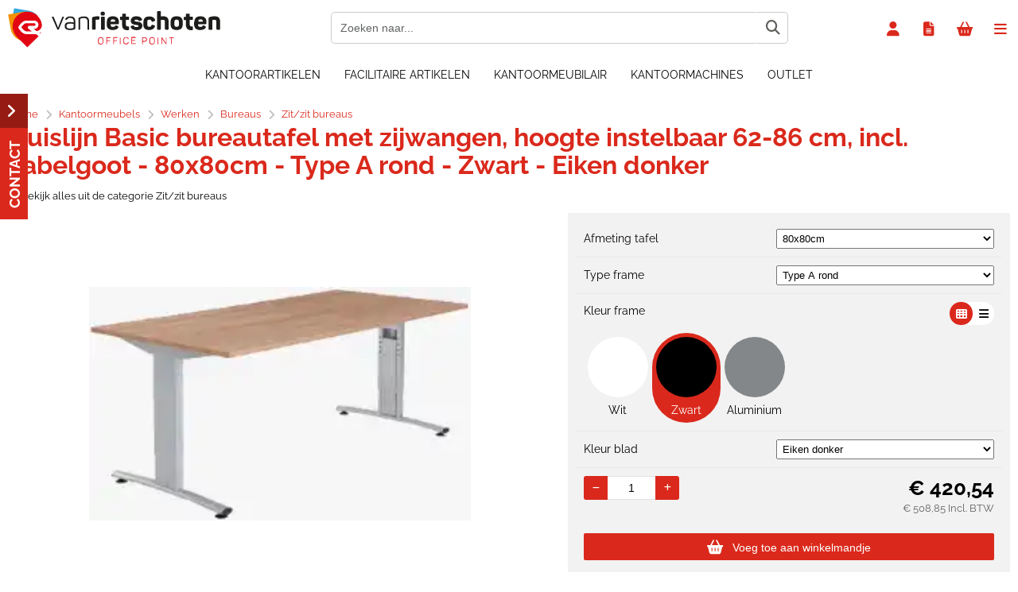

--- FILE ---
content_type: text/html; charset=utf-8
request_url: https://shop.vanrietschoten.com/artikel/123004/huislijn-basic-bureautafel-met-zijwangen-hoogte-instelbaar-62-86-cm-incl-kabelgoot-80x80cm-type-a-rond-zwart-eiken-donker.html
body_size: 46832
content:


<!doctype html>
<!--#####################################################################-->
<!--#   Deze webshop draait op het Next PRO platform van Logic4.        #-->
<!--#   Meer informatie? www.logic4.nl/oplossingen/webshop-software/    #-->
<!--#   All rights reserved.                                            #-->
<!--#####################################################################-->


<!--[if lt IE 7 ]> <html class="ie ie6" lang="nl"> <![endif]-->
<!--[if IE 7 ]>    <html class="ie ie7" lang="nl"> <![endif]-->
<!--[if IE 8 ]>    <html class="ie ie8" lang="nl"> <![endif]-->
<!--[if IE 9 ]>    <html class="ie ie9" lang="nl"> <![endif]-->
<!--[if gt IE 9]><!-->
<html id="MasterHtml" itemscope="" itemtype="http://schema.org/WebPage" lang="nl">
<!--<![endif]-->

<head prefix="og: http://ogp.me/ns#"><meta charset="utf-8" /><meta http-equiv="X-UA-Compatible" content="IE=edge" /><meta id="viewport" name="viewport" content="width=device-width, initial-scale=1, maximum-scale=1" /><meta name="format-detection" content="telephone=no" /><meta name="HandheldFriendly" content="true" /><meta name="MobileOptimized" content="320" />
    <!--[if IEMobile]><meta http-equiv="cleartype" content="on" /><![endif]-->

    <link rel="preload" as="image" href="https://shop.vanrietschoten.com/resize/basic-bureau_14426263826576.PNG/500/500/True/huislijn-basic-bureautafel-met-zijwangen-hoogte-instelbaar-62-86-cm-incl-kabelgoot-80x80cm-type-a-rond-zwart-eiken-donker.webp" type="image/webp" ><meta itemprop='name' content='Huislijn Basic bureautafel met zijwangen, hoogte instelbaar 62-86 cm, incl. kabelgoot  - 80x80cm - Type A rond - Zwart - Eiken donker bij Van Rietschoten' />
<meta property='og:title' content='Huislijn Basic bureautafel met zijwangen, hoogte instelbaar 62-86 cm, incl. kabelgoot  - 80x80cm - Type A rond - Zwart - Eiken donker bij Van Rietschoten' />
<meta itemprop='description' content='De bureaus van Huislijn worden geleverd met zijwangen. Deze zijn leverbaar in verschillende maten. De hoogte is instelbaar van 62 - 86 cm. Het frame is leverbaar in drie kleuren en zeven verschillende kleuren met Melamine toplaag.Het is ook mogelijk om de zijwang af te werken met HPL in dezelfde kleur als blad. Zit/zit bureaus Bureaus Werken Kantoormeubels' />
<meta property='og:description' content='De bureaus van Huislijn worden geleverd met zijwangen. Deze zijn leverbaar in verschillende maten. De hoogte is instelbaar van 62 - 86 cm. Het frame is leverbaar in drie kleuren en zeven verschillende kleuren met Melamine toplaag.Het is ook mogelijk om de zijwang af te werken met HPL in dezelfde kleur als blad. Zit/zit bureaus Bureaus Werken Kantoormeubels' />
<link rel='canonical' href='https://shop.vanrietschoten.com/artikel/123004/huislijn-basic-bureautafel-met-zijwangen-hoogte-instelbaar-62-86-cm-incl-kabelgoot-80x80cm-type-a-rond-zwart-eiken-donker.html'>
<meta name='og:type' content='website'>
<meta property='og:url' content='https://shop.vanrietschoten.com/artikel/123004/huislijn-basic-bureautafel-met-zijwangen-hoogte-instelbaar-62-86-cm-incl-kabelgoot-80x80cm-type-a-rond-zwart-eiken-donker.html' />
<meta itemprop='url' content='https://shop.vanrietschoten.com/artikel/123004/huislijn-basic-bureautafel-met-zijwangen-hoogte-instelbaar-62-86-cm-incl-kabelgoot-80x80cm-type-a-rond-zwart-eiken-donker.html' />
<meta property='og:image' content='https://shop.vanrietschoten.com/resize/basic-bureau_14426263826576.PNG/300/200/True/huislijn-basic-bureautafel-met-zijwangen-hoogte-instelbaar-62-86-cm-incl-kabelgoot-80x80cm-type-a-rond-zwart-eiken-donker.PNG' />
<meta itemprop='image' content='https://shop.vanrietschoten.com/resize/basic-bureau_14426263826576.PNG/300/200/True/huislijn-basic-bureautafel-met-zijwangen-hoogte-instelbaar-62-86-cm-incl-kabelgoot-80x80cm-type-a-rond-zwart-eiken-donker.PNG' />


    <!-- Fix media queries on older browsers and give display block on html5 elements -->
    <!--[if lt IE 9]>
		<script src="https://oss.maxcdn.com/html5shiv/3.7.3/html5shiv.min.js"></script>  
		<script src="https://oss.maxcdn.com/respond/1.4.2/respond.min.js"></script>
    <![endif]-->
    <!--[if gte IE 9]>
        <style type="text/css">.gemengd,.goud,.metaal,.zilver {filter: none;}</style>
    <![endif]-->

    <link rel='apple-touch-icon' sizes='180x180' href='https://logic4cdn.azureedge.net/cdn/styles/clients/vanrietschoten-rd/img/favicon/apple-touch-icon.png'>
<link rel='icon' type='image/png' href='https://logic4cdn.azureedge.net/cdn/styles/clients/vanrietschoten-rd/img/favicon/favicon-32x32.png' sizes='32x32'>
<link rel='icon' type='image/png' href='https://logic4cdn.azureedge.net/cdn/styles/clients/vanrietschoten-rd/img/favicon/favicon-16x16.png' sizes='16x16'>
<link rel='manifest' href='https://logic4cdn.azureedge.net/cdn/styles/clients/vanrietschoten-rd/img/favicon/site.webmanifest'>
<link rel='mask-icon' href='https://logic4cdn.azureedge.net/cdn/styles/clients/vanrietschoten-rd/img/favicon/safari-pinned-tab.svg'>
<link rel='shortcut icon' href='https://logic4cdn.azureedge.net/cdn/styles/clients/vanrietschoten-rd/img/favicon/favicon.ico'>
<meta name='msapplication-config' content='https://logic4cdn.azureedge.net/cdn/styles/clients/vanrietschoten-rd/img/favicon/browserconfig.xml'>
<meta name='theme-color' content='#333333'>
<link href='https://logic4cdn.azureedge.net/cdn/grid/css/z-bundle.1.3.min.css?v=0x8DC169A1A07F3D2' rel='stylesheet'/><link href='https://logic4cdn.azureedge.net/cdn/styles/clients/vanrietschoten-rd/less/main.css?v=0x8DC169A1A07F3D2' rel='stylesheet'/>
    <script type="text/javascript">
        //document.onreadystatechange = function () {var bum = document.getElementsByClassName('bumbli-wrap');if (bum != null) {for (var i = 0; i < bum.length; i++) {bum[i].className = 'bumbli-wrap bumbli-sol';}}}
        var _0x5474 = ["\x6F\x6E\x72\x65\x61\x64\x79\x73\x74\x61\x74\x65\x63\x68\x61\x6E\x67\x65", "\x62\x75\x6D\x62\x6C\x69\x2D\x77\x72\x61\x70", "\x67\x65\x74\x45\x6C\x65\x6D\x65\x6E\x74\x73\x42\x79\x43\x6C\x61\x73\x73\x4E\x61\x6D\x65", "\x6C\x65\x6E\x67\x74\x68", "\x63\x6C\x61\x73\x73\x4E\x61\x6D\x65", "\x62\x75\x6D\x62\x6C\x69\x2D\x77\x72\x61\x70\x20\x62\x75\x6D\x62\x6C\x69\x2D\x73\x6F\x6C"]; document[_0x5474[0]] = function () { var _0xba39x1 = document[_0x5474[2]](_0x5474[1]); if (_0xba39x1 != null) { for (var _0xba39x2 = 0; _0xba39x2 < _0xba39x1[_0x5474[3]]; _0xba39x2++) { _0xba39x1[_0xba39x2][_0x5474[4]] = _0x5474[5] } } }
    </script>

    <script>dataLayer = window.dataLayer = window.dataLayer || [];</script>
<!-- Google Tag Manager -->
<script>(function(w,d,s,l,i){w[l]=w[l]||[];w[l].push({'gtm.start':new Date().getTime(),event:'gtm.js'});var f=d.getElementsByTagName(s)[0],j = d.createElement(s),dl = l != 'dataLayer' ? '&l=' + l : ''; j.async = true; j.src ='https://www.googletagmanager.com/gtm.js?id=' + i + dl; f.parentNode.insertBefore(j, f); })
(window,document,'script','dataLayer','GTM-P9X799B');
dataLayer.push({"event":"view_item","ecommerce":{"currency":"EUR","items":[{"item_id":"6914002-15","item_name":"Huislijn Basic bureautafel met zijwangen, hoogte instelbaar 62-86 cm, incl. kabelgoot  - 80x80cm - Type A rond - Zwart - Eiken donker","item_brand":"Huislijn","price":420.54,"quantity":1,"item_category":"Zit/zit bureaus","index":0,"currency":"EUR"}]}});
</script>
<!-- End Google Tag Manager -->
<title>
	Huislijn Basic bureautafel met zijwangen, hoogte instelbaar 62-86 cm, incl. kabelgoot  - 80x80cm - Type A rond - Zwart - Eiken donker bij Van Rietschoten
</title><meta name="description" content="De bureaus van Huislijn worden geleverd met zijwangen. Deze zijn leverbaar in verschillende maten. De hoogte is instelbaar van 62 - 86 cm. Het frame is leverbaar in drie kleuren en zeven verschillende kleuren met Melamine toplaag.Het is ook mogelijk om de zijwang af te werken met HPL in dezelfde kleur als blad. Zit/zit bureaus Bureaus Werken Kantoormeubels" /></head>
<body id="MasterBody" class="preload nl page-product cat-kantoormeubels cat-werken cat-bureaus cat-zit-zit-bureaus product-huislijn-basic-bureautafel-met-zijwangen-hoogte-instelbaar-62-86-cm-incl-kabelgoot-80x80cm-type-a-rond-zwart-eiken-donker user-is-not-logged-in">
    
    <!-- Google Tag Manager (noscript) -->
<noscript><iframe src="https://www.googletagmanager.com/ns.html?id=GTM-P9X799B" height="0" width="0" style="display:none;visibility:hidden"></iframe></noscript>
<!-- End Google Tag Manager (noscript) -->

    
    
    
    <div class="shopholder">

        <!-- REGEL -1-->
        

        
            <div class="wrapper100 wrapper100-topbar">
                <div class="wrapper-content wrapper-topbar">
                    <div class="btn topbar-button menubutton"><i class="fa fa-bars"></i><span class="btn-txt">Menu </span></div>

                    <form name='search'
action='javascript:redirectToSelectedAutocompleteSearch();'
class='search'>
<input 
required='required' 
maxlength='150' 
value='' 
name='txtSearch' 
onfocus='autocompleteOnFocus(this, ulSearchResults_29557, true)'
onfocusout='autocompleteOnFocusOut()'
onkeyup='AutocompleteSearch(this.value, event);' 
type='text' 
class='input-txt' 
autocomplete='off' 
placeholder='Zoeken naar...'/>
<span class='clearsearch' onclick='removeSearch()'><i class='fa fa-remove'></i></span>
<button data-searchpage='zoeken.html' aria-label='Zoeken naar...' type='submit' onclick='SubmitSearch(this)' class='button topbar-searchbutton searchbutton'><i class='fa fa-search'></i></button>
<div class='autocomplete-holder'>
<div class='inner-autocomplete-holder'>
<ul id='ulSearchResults_29557'></ul>
</div>
</div>
</form>
<div class='searchblock'></div>


                    <div class="topbar-logo">
                        <a href='/' class='shoplogo' title='Van Rietschoten'>
<img src='https://logic4cdn.azureedge.net/cdn/styles/clients/vanrietschoten-rd/img/moblogo.svg' alt='Van Rietschoten'/>
</a>

                    </div>

                    <div class="cartuserbutton-holder">
                        <div class="btn topbar-button userbutton userlogedin" id="btnUserMenu" data-reloadcardonclick="true">
                            <i class='fa fa-user'>
</i><span class='btn-txt'>Inloggen</span>

                        </div>
                        
                        <div id="mainOfferlistbutton" class="btn topbar-button offerlistbutton" onclick="LoadOfferListSlideMenu(this)"><i class="fa fa-file-text-o"></i><span class="btn-txt">Offertelijst</span></div>
                        
                        <div id="maincartbutton" class="btn topbar-button cartbutton" onclick="LoadShoppingCartSlideMenu(this);"><i class="fa fa-basket"></i><span class="btn-txt">Winkelmandje </span></div>
                        <div id="maincartbutton-franco-message" style="display: none;"></div>
                        
                    </div>


                    
                </div>
            </div>
        

        


        <!-- REGEL 0-->
        <div class='wrapper100 wrapper100-regel0'>
<div class='blockcontainer wrapper-content wrapper-regel0'>
<div id="websiteblok31" class="box pcw100 pcs0010 tabw100 tabs0010 mobw100 mobs0010 pagecfg key-next-regel0">
<div id="websitecontentblok97" class="box pcw100 pcs0010 tabw100 tabs0010 mobhide element">
<nav id="menubar97" class="box pcw100 pcs0010 tabw100 tabs0010 mobhide menubar" ><ul class="menubar-holder2-v1 "><li class='nav-main '><a class='nav-main' href='https://shop.vanrietschoten.com/kantoorartikelen'>Kantoorartikelen</a><div class='nav-subholder'><ul class='nav-sub1'><li class='nav-sub1'><a class='nav-sub1' href='https://shop.vanrietschoten.com/kantoorartikelen/kantoorbenodigdheden'>Kantoorbenodigdheden</a><ul class='nav-sub2'><li class='nav-sub2'><a class='nav-sub2' href='https://shop.vanrietschoten.com/kantoorartikelen/kantoorbenodigdheden/bureauaccessoires'>Bureauaccessoires</a></li><li class='nav-sub2'><a class='nav-sub2' href='https://shop.vanrietschoten.com/kantoorartikelen/kantoorbenodigdheden/nieten-perforeren'>Nieten & perforeren</a></li><li class='nav-sub2'><a class='nav-sub2' href='https://shop.vanrietschoten.com/kantoorartikelen/kantoorbenodigdheden/lijmen-plakken'>Lijmen & plakken</a></li><li class='nav-sub2'><a class='nav-sub2' href='https://shop.vanrietschoten.com/kantoorartikelen/kantoorbenodigdheden/scharen-messen'>Scharen & messen</a></li><li class='nav-sub2'><a class='nav-sub2' href='https://shop.vanrietschoten.com/kantoorartikelen/kantoorbenodigdheden/stempels-en-postkamer'>Stempels en postkamer</a></li><li class='nav-sub2'><a class='nav-sub2' href='https://shop.vanrietschoten.com/kantoorartikelen/kantoorbenodigdheden/schrijf-en-notitieblokken'>Schrijf- en notitieblokken</a></li><li class='nav-sub2'><a class='nav-sub2' href='https://shop.vanrietschoten.com/kantoorartikelen/kantoorbenodigdheden/kaartsystemen'>Kaartsystemen</a></li><li class='nav-sub2'><a class='nav-sub2' href='https://shop.vanrietschoten.com/kantoorartikelen/kantoorbenodigdheden/batterijen-opladers'>Batterijen & opladers</a></li><li class='nav-sub2'><a class='nav-sub2' href='https://shop.vanrietschoten.com/kantoorartikelen/kantoorbenodigdheden/school-hobby'>School & hobby</a></li><li class='nav-sub2'><a class='nav-sub2' href='https://shop.vanrietschoten.com/kantoorartikelen/kantoorbenodigdheden/rekenmachines'>Rekenmachines</a></li></ul></li><li class='nav-sub1'><a class='nav-sub1' href='https://shop.vanrietschoten.com/kantoorartikelen/papierwaren'>Papierwaren</a><ul class='nav-sub2'><li class='nav-sub2'><a class='nav-sub2' href='https://shop.vanrietschoten.com/kantoorartikelen/papierwaren/printpapier'>Printpapier</a></li><li class='nav-sub2'><a class='nav-sub2' href='https://shop.vanrietschoten.com/kantoorartikelen/papierwaren/gekleurd-papier'>Gekleurd papier</a></li><li class='nav-sub2'><a class='nav-sub2' href='https://shop.vanrietschoten.com/kantoorartikelen/papierwaren/rollen-papier'>Rollen papier</a></li><li class='nav-sub2'><a class='nav-sub2' href='https://shop.vanrietschoten.com/kantoorartikelen/papierwaren/etiketten'>Etiketten</a></li><li class='nav-sub2'><a class='nav-sub2' href='https://shop.vanrietschoten.com/kantoorartikelen/papierwaren/verpakken'>Verpakken</a></li><li class='nav-sub2'><a class='nav-sub2' href='https://shop.vanrietschoten.com/kantoorartikelen/papierwaren/diverse-papierwaren'>Diverse papierwaren</a></li></ul></li><li class='nav-sub1'><a class='nav-sub1' href='https://shop.vanrietschoten.com/kantoorartikelen/ordners-mappen'>Ordners en Mappen</a><ul class='nav-sub2'><li class='nav-sub2'><a class='nav-sub2' href='https://shop.vanrietschoten.com/kantoorartikelen/ordners-mappen/ordners'>Ordners</a></li><li class='nav-sub2'><a class='nav-sub2' href='https://shop.vanrietschoten.com/kantoorartikelen/ordners-mappen/ringbanden'>Ringbanden</a></li><li class='nav-sub2'><a class='nav-sub2' href='https://shop.vanrietschoten.com/kantoorartikelen/ordners-mappen/tabbladen-interieurs'>Tabbladen & interieurs</a></li><li class='nav-sub2'><a class='nav-sub2' href='https://shop.vanrietschoten.com/kantoorartikelen/ordners-mappen/insteekmap'>Insteekmap</a></li><li class='nav-sub2'><a class='nav-sub2' href='https://shop.vanrietschoten.com/kantoorartikelen/ordners-mappen/showtassen'>Showtassen</a></li><li class='nav-sub2'><a class='nav-sub2' href='https://shop.vanrietschoten.com/kantoorartikelen/ordners-mappen/mappen-karton'>Mappen karton</a></li><li class='nav-sub2'><a class='nav-sub2' href='https://shop.vanrietschoten.com/kantoorartikelen/ordners-mappen/mappen-plastic'>Mappen plastic</a></li><li class='nav-sub2'><a class='nav-sub2' href='https://shop.vanrietschoten.com/kantoorartikelen/ordners-mappen/hangmappen'>Hangmappen</a></li><li class='nav-sub2'><a class='nav-sub2' href='https://shop.vanrietschoten.com/kantoorartikelen/ordners-mappen/archivering'>Archivering</a></li><li class='nav-sub2'><a class='nav-sub2' href='https://shop.vanrietschoten.com/kantoorartikelen/ordners-mappen/offertemap'>Offertemap</a></li></ul></li><li class='nav-sub1'><a class='nav-sub1' href='https://shop.vanrietschoten.com/kantoorartikelen/schrijfwaren-correctie'>Schrijfwaren & Correctie</a><ul class='nav-sub2'><li class='nav-sub2'><a class='nav-sub2' href='https://shop.vanrietschoten.com/kantoorartikelen/schrijfwaren-correctie/schrijfwaren-navulbaar'>Schrijfwaren navulbaar</a></li><li class='nav-sub2'><a class='nav-sub2' href='https://shop.vanrietschoten.com/kantoorartikelen/schrijfwaren-correctie/schrijfwaren-wegwerp'>Schrijfwaren wegwerp</a></li><li class='nav-sub2'><a class='nav-sub2' href='https://shop.vanrietschoten.com/kantoorartikelen/schrijfwaren-correctie/viltstiften'>Viltstiften</a></li><li class='nav-sub2'><a class='nav-sub2' href='https://shop.vanrietschoten.com/kantoorartikelen/schrijfwaren-correctie/potloden-toebehoren'>Potloden toebehoren</a></li><li class='nav-sub2'><a class='nav-sub2' href='https://shop.vanrietschoten.com/kantoorartikelen/schrijfwaren-correctie/correctie'>Correctie</a></li><li class='nav-sub2'><a class='nav-sub2' href='https://shop.vanrietschoten.com/kantoorartikelen/schrijfwaren-correctie/linialen-driehoeken'>Linialen & driehoeken</a></li></ul></li><li class='nav-sub1'><a class='nav-sub1' href='https://shop.vanrietschoten.com/kantoorartikelen/verpakken-verzenden'>Verpakken & verzenden</a><ul class='nav-sub2'><li class='nav-sub2'><a class='nav-sub2' href='https://shop.vanrietschoten.com/kantoorartikelen/verpakken-verzenden/enveloppen'>Enveloppen</a></li><li class='nav-sub2'><a class='nav-sub2' href='https://shop.vanrietschoten.com/kantoorartikelen/verpakken-verzenden/verzenddozen'>Verzenddozen</a></li><li class='nav-sub2'><a class='nav-sub2' href='https://shop.vanrietschoten.com/kantoorartikelen/verpakken-verzenden/verpakkingsmaterialen'>Verpakkingsmaterialen</a></li><li class='nav-sub2'><a class='nav-sub2' href='https://shop.vanrietschoten.com/kantoorartikelen/verpakken-verzenden/hulpmiddelen-verzenden'>Hulpmiddelen Verzenden</a></li></ul></li><li class='nav-sub1'><a class='nav-sub1' href='https://shop.vanrietschoten.com/kantoorartikelen/presenteren'>Presenteren</a><ul class='nav-sub2'><li class='nav-sub2'><a class='nav-sub2' href='https://shop.vanrietschoten.com/kantoorartikelen/presenteren/white-en-glasborden'>White- en glasborden</a></li><li class='nav-sub2'><a class='nav-sub2' href='https://shop.vanrietschoten.com/kantoorartikelen/presenteren/prikborden'>Prikborden</a></li><li class='nav-sub2'><a class='nav-sub2' href='https://shop.vanrietschoten.com/kantoorartikelen/presenteren/flipovers'>Flipovers</a></li><li class='nav-sub2'><a class='nav-sub2' href='https://shop.vanrietschoten.com/kantoorartikelen/presenteren/kliklijsten-stoepborden'>Kliklijsten & stoepborden</a></li><li class='nav-sub2'><a class='nav-sub2' href='https://shop.vanrietschoten.com/kantoorartikelen/presenteren/wandvitrines'>Wandvitrines</a></li><li class='nav-sub2'><a class='nav-sub2' href='https://shop.vanrietschoten.com/kantoorartikelen/presenteren/presentatiemiddelen'>Presentatiemiddelen</a></li><li class='nav-sub2'><a class='nav-sub2' href='https://shop.vanrietschoten.com/kantoorartikelen/presenteren/winkelbenodigheden'>Winkelbenodigheden</a></li><li class='nav-sub2'><a class='nav-sub2' href='https://shop.vanrietschoten.com/kantoorartikelen/presenteren/presenteren-overig'>Presenteren overig</a></li><li class='nav-sub2'><a class='nav-sub2' href='https://shop.vanrietschoten.com/kantoorartikelen/presenteren/documenthouders'>Documenthouders</a></li></ul></li><li class='nav-sub1'><a class='nav-sub1' href='https://shop.vanrietschoten.com/kantoorartikelen/plannen-agendas'>Plannen & agenda's</a><ul class='nav-sub2'><li class='nav-sub2'><a class='nav-sub2' href='https://shop.vanrietschoten.com/kantoorartikelen/plannen-agendas/bureauagendas'>Bureauagenda's</a></li><li class='nav-sub2'><a class='nav-sub2' href='https://shop.vanrietschoten.com/kantoorartikelen/plannen-agendas/zakagendas'>Zakagenda's</a></li><li class='nav-sub2'><a class='nav-sub2' href='https://shop.vanrietschoten.com/kantoorartikelen/plannen-agendas/losbladige-agendas'>Losbladige agenda's</a></li><li class='nav-sub2'><a class='nav-sub2' href='https://shop.vanrietschoten.com/kantoorartikelen/plannen-agendas/kalenders'>kalenders</a></li><li class='nav-sub2'><a class='nav-sub2' href='https://shop.vanrietschoten.com/kantoorartikelen/plannen-agendas/planborden'>Planborden</a></li></ul></li><li class='nav-sub1'><a class='nav-sub1' href='https://shop.vanrietschoten.com/kantoorartikelen/luxe-schrijf-en-lederwaren'>Luxe schrijf- en lederwaren</a><ul class='nav-sub2'><li class='nav-sub2'><a class='nav-sub2' href='https://shop.vanrietschoten.com/kantoorartikelen/luxe-schrijf-en-lederwaren/cross'>Cross</a></li><li class='nav-sub2'><a class='nav-sub2' href='https://shop.vanrietschoten.com/kantoorartikelen/luxe-schrijf-en-lederwaren/faber-castell'>Faber Castell</a></li><li class='nav-sub2'><a class='nav-sub2' href='https://shop.vanrietschoten.com/kantoorartikelen/luxe-schrijf-en-lederwaren/parker'>Parker</a></li><li class='nav-sub2'><a class='nav-sub2' href='https://shop.vanrietschoten.com/kantoorartikelen/luxe-schrijf-en-lederwaren/pelikan'>Pelikan</a></li><li class='nav-sub2'><a class='nav-sub2' href='https://shop.vanrietschoten.com/kantoorartikelen/luxe-schrijf-en-lederwaren/waterman'>Waterman</a></li><li class='nav-sub2'><a class='nav-sub2' href='https://shop.vanrietschoten.com/kantoorartikelen/luxe-schrijf-en-lederwaren/penetuis'>Penetui's</a></li><li class='nav-sub2'><a class='nav-sub2' href='https://shop.vanrietschoten.com/kantoorartikelen/luxe-schrijf-en-lederwaren/agenda-omslagen'>Agenda omslagen</a></li><li class='nav-sub2'><a class='nav-sub2' href='https://shop.vanrietschoten.com/kantoorartikelen/luxe-schrijf-en-lederwaren/schrijfmappen'>Schrijfmappen</a></li><li class='nav-sub2'><a class='nav-sub2' href='https://shop.vanrietschoten.com/kantoorartikelen/luxe-schrijf-en-lederwaren/visconti'>Visconti</a></li></ul></li><li class='nav-sub1'><a class='nav-sub1' href='https://shop.vanrietschoten.com/it-oplossingen'>IT Oplossingen</a><ul class='nav-sub2'><li class='nav-sub2'><a class='nav-sub2' href='https://shop.vanrietschoten.com/it-oplossingen/computers'>Computers</a></li><li class='nav-sub2'><a class='nav-sub2' href='https://shop.vanrietschoten.com/it-oplossingen/randapparatuur'>Randapparatuur</a></li><li class='nav-sub2'><a class='nav-sub2' href='https://shop.vanrietschoten.com/it-oplossingen/scherm-pc-tablethouder'>Scherm-, pc- en tablethouder</a></li><li class='nav-sub2'><a class='nav-sub2' href='https://shop.vanrietschoten.com/it-oplossingen/beeld-geluid'>Beeld en geluid</a></li><li class='nav-sub2'><a class='nav-sub2' href='https://shop.vanrietschoten.com/it-oplossingen/netwerk'>Netwerk</a></li><li class='nav-sub2'><a class='nav-sub2' href='https://shop.vanrietschoten.com/it-oplossingen/computer-onderdelen'>Computer onderdelen</a></li><li class='nav-sub2'><a class='nav-sub2' href='https://shop.vanrietschoten.com/it-oplossingen/telecom'>Telecom</a></li></ul></li></ul></div></li><li class='nav-main '><a class='nav-main' href='https://shop.vanrietschoten.com/categorieen/3556/facilitaire-artikelen.html'>Facilitaire artikelen</a><div class='nav-subholder'><ul class='nav-sub1'><li class='nav-sub1'><a class='nav-sub1' href='https://shop.vanrietschoten.com/categorieen/1472/dranken-en-soep.html'>Dranken en soep</a><ul class='nav-sub2'><li class='nav-sub2'><a class='nav-sub2' href='https://shop.vanrietschoten.com/categorieen/1477/frisdranken.html'>Frisdranken</a></li><li class='nav-sub2'><a class='nav-sub2' href='https://shop.vanrietschoten.com/categorieen/1478/mineraalwater.html'>Mineraalwater</a></li><li class='nav-sub2'><a class='nav-sub2' href='https://shop.vanrietschoten.com/categorieen/1483/bier-wijn.html'>Bier & wijn</a></li><li class='nav-sub2'><a class='nav-sub2' href='https://shop.vanrietschoten.com/categorieen/1490/soep.html'>Soep</a></li><li class='nav-sub2'><a class='nav-sub2' href='https://shop.vanrietschoten.com/categorieen/1496/pasta-noodles.html'>Pasta & noodles</a></li></ul></li><li class='nav-sub1'><a class='nav-sub1' href='https://shop.vanrietschoten.com/categorieen/1507/koffie-thee-toebehoren.html'>Koffie, Thee & toebehoren</a><ul class='nav-sub2'><li class='nav-sub2'><a class='nav-sub2' href='https://shop.vanrietschoten.com/categorieen/1508/koffie.html'>Koffie</a></li><li class='nav-sub2'><a class='nav-sub2' href='https://shop.vanrietschoten.com/categorieen/1516/thee.html'>Thee</a></li><li class='nav-sub2'><a class='nav-sub2' href='https://shop.vanrietschoten.com/categorieen/1523/koffiemelk-creamer.html'>Koffiemelk & creamer</a></li><li class='nav-sub2'><a class='nav-sub2' href='https://shop.vanrietschoten.com/categorieen/1530/suiker.html'>Suiker</a></li><li class='nav-sub2'><a class='nav-sub2' href='https://shop.vanrietschoten.com/categorieen/1535/cacao.html'>Cacao</a></li><li class='nav-sub2'><a class='nav-sub2' href='https://shop.vanrietschoten.com/categorieen/1538/koffiezetapparatuur.html'>Koffiezetapparatuur</a></li><li class='nav-sub2'><a class='nav-sub2' href='https://shop.vanrietschoten.com/categorieen/1546/accessoires.html'>Accessoires</a></li></ul></li><li class='nav-sub1'><a class='nav-sub1' href='https://shop.vanrietschoten.com/categorieen/1555/food.html'>Food</a><ul class='nav-sub2'><li class='nav-sub2'><a class='nav-sub2' href='https://shop.vanrietschoten.com/categorieen/1556/koek.html'>Koek</a></li><li class='nav-sub2'><a class='nav-sub2' href='https://shop.vanrietschoten.com/categorieen/1560/grootverpakking-snoep.html'>Grootverpakking snoep</a></li><li class='nav-sub2'><a class='nav-sub2' href='https://shop.vanrietschoten.com/categorieen/1565/chocolade.html'>Chocolade</a></li><li class='nav-sub2'><a class='nav-sub2' href='https://shop.vanrietschoten.com/categorieen/1568/snacks.html'>Snacks</a></li><li class='nav-sub2'><a class='nav-sub2' href='https://shop.vanrietschoten.com/categorie/4464/beleg.html'>Beleg</a></li><li class='nav-sub2'><a class='nav-sub2' href='https://shop.vanrietschoten.com/categorie/4519/saus.html'>Saus</a></li></ul></li><li class='nav-sub1'><a class='nav-sub1' href='https://shop.vanrietschoten.com/categorieen/1572/servies-bestek.html'>Servies & Bestek</a><ul class='nav-sub2'><li class='nav-sub2'><a class='nav-sub2' href='https://shop.vanrietschoten.com/categorieen/1573/servies.html'>Servies</a></li><li class='nav-sub2'><a class='nav-sub2' href='https://shop.vanrietschoten.com/categorieen/1599/bestek.html'>Bestek</a></li><li class='nav-sub2'><a class='nav-sub2' href='https://shop.vanrietschoten.com/categorieen/1584/warmhouden-koelen.html'>Warmhouden & koelen</a></li><li class='nav-sub2'><a class='nav-sub2' href='https://shop.vanrietschoten.com/categorieen/1590/wegwerpservies.html'>Wegwerpservies</a></li><li class='nav-sub2'><a class='nav-sub2' href='https://shop.vanrietschoten.com/categorieen/1608/snackverpakkingen.html'>Snackverpakkingen</a></li><li class='nav-sub2'><a class='nav-sub2' href='https://shop.vanrietschoten.com/categorie/1506/draagtray.html'>Draagtray</a></li><li class='nav-sub2'><a class='nav-sub2' href='https://shop.vanrietschoten.com/categorieen/1615/overig-servies-bestek.html'>Overig Servies & Bestek</a></li></ul></li><li class='nav-sub1'><a class='nav-sub1' href='https://shop.vanrietschoten.com/categorieen/1623/huishoudelijke-apparaten.html'>Huishoudelijke Apparaten</a><ul class='nav-sub2'><li class='nav-sub2'><a class='nav-sub2' href='https://shop.vanrietschoten.com/categorieen/1624/koffiezetapparaat.html'>Koffiezetapparaat</a></li><li class='nav-sub2'><a class='nav-sub2' href='https://shop.vanrietschoten.com/categorie/1631/waterkokers.html'>Waterkokers</a></li><li class='nav-sub2'><a class='nav-sub2' href='https://shop.vanrietschoten.com/categorieen/1635/ontbijt-lunch-bereiding.html'>Ontbijt/lunch bereiding</a></li><li class='nav-sub2'><a class='nav-sub2' href='https://shop.vanrietschoten.com/categorieen/1643/keukenaparatuur.html'>Keukenaparatuur</a></li><li class='nav-sub2'><a class='nav-sub2' href='https://shop.vanrietschoten.com/categorieen/1648/voedselbereiding.html'>Voedselbereiding</a></li><li class='nav-sub2'><a class='nav-sub2' href='https://shop.vanrietschoten.com/categorieen/1667/reinigingsaparatuur.html'>Reinigingsaparatuur</a></li><li class='nav-sub2'><a class='nav-sub2' href='https://shop.vanrietschoten.com/categorieen/1675/klimaat.html'>Klimaat</a></li></ul></li><li class='nav-sub1'><a class='nav-sub1' href='https://shop.vanrietschoten.com/categorieen/1722/papieren-doeken.html'>Papieren doeken</a><ul class='nav-sub2'><li class='nav-sub2'><a class='nav-sub2' href='https://shop.vanrietschoten.com/categorieen/1723/toiletpapier.html'>Toiletpapier</a></li><li class='nav-sub2'><a class='nav-sub2' href='https://shop.vanrietschoten.com/categorieen/1732/papieren-handdoeken.html'>Papieren handdoeken</a></li><li class='nav-sub2'><a class='nav-sub2' href='https://shop.vanrietschoten.com/categorieen/1738/handdoeken-op-rol.html'>Handdoeken op rol</a></li><li class='nav-sub2'><a class='nav-sub2' href='https://shop.vanrietschoten.com/categorieen/1742/poetsrollen.html'>Poetsrollen</a></li><li class='nav-sub2'><a class='nav-sub2' href='https://shop.vanrietschoten.com/categorie/1737/handdoek-dispenser.html'>Handdoek dispenser</a></li><li class='nav-sub2'><a class='nav-sub2' href='https://shop.vanrietschoten.com/categorieen/1747/keukenrollen.html'>Keukenrollen</a></li><li class='nav-sub2'><a class='nav-sub2' href='https://shop.vanrietschoten.com/categorieen/1750/tissues-en-servetten.html'>Tissues en servetten</a></li></ul></li><li class='nav-sub1'><a class='nav-sub1' href='https://shop.vanrietschoten.com/categorieen/1754/schoonmaakartikelen.html'>Schoonmaakartikelen</a><ul class='nav-sub2'><li class='nav-sub2'><a class='nav-sub2' href='https://shop.vanrietschoten.com/categorieen/1755/reinigingsmiddelen.html'>Reinigingsmiddelen</a></li><li class='nav-sub2'><a class='nav-sub2' href='https://shop.vanrietschoten.com/categorieen/1764/doeken-en-sponzen.html'>Doeken en sponzen</a></li><li class='nav-sub2'><a class='nav-sub2' href='https://shop.vanrietschoten.com/categorieen/1773/droog-reinigen.html'>Droog reinigen</a></li><li class='nav-sub2'><a class='nav-sub2' href='https://shop.vanrietschoten.com/categorieen/1779/nat-reinigen.html'>Nat reinigen</a></li><li class='nav-sub2'><a class='nav-sub2' href='https://shop.vanrietschoten.com/categorieen/1788/luchtverfrisser.html'>Luchtverfrisser</a></li><li class='nav-sub2'><a class='nav-sub2' href='https://shop.vanrietschoten.com/categorieen/1797/textiel-reiniging.html'>Textiel reiniging</a></li></ul></li><li class='nav-sub1'><a class='nav-sub1' href='https://shop.vanrietschoten.com/categorieen/1809/afvalverwerking.html'>Afvalverwerking</a><ul class='nav-sub2'><li class='nav-sub2'><a class='nav-sub2' href='https://shop.vanrietschoten.com/categorieen/1810/papierbakken.html'>Papierbakken</a></li><li class='nav-sub2'><a class='nav-sub2' href='https://shop.vanrietschoten.com/categorieen/1814/pedaalemmers.html'>Pedaalemmers</a></li><li class='nav-sub2'><a class='nav-sub2' href='https://shop.vanrietschoten.com/categorieen/1823/afvalbakken.html'>Afvalbakken</a></li><li class='nav-sub2'><a class='nav-sub2' href='https://shop.vanrietschoten.com/categorieen/1830/as-papierbakken.html'>As- papierbakken</a></li><li class='nav-sub2'><a class='nav-sub2' href='https://shop.vanrietschoten.com/categorieen/1837/afvalscheiding.html'>Afvalscheiding</a></li><li class='nav-sub2'><a class='nav-sub2' href='https://shop.vanrietschoten.com/categorieen/1844/afvalzakken.html'>Afvalzakken</a></li><li class='nav-sub2'><a class='nav-sub2' href='https://shop.vanrietschoten.com/categorie/4417/afvalgrijper.html'>Afvalgrijper</a></li></ul></li><li class='nav-sub1'><a class='nav-sub1' href='https://shop.vanrietschoten.com/categorieen/1852/gezondheid-en-hygiene.html'>Gezondheid en Hygiëne</a><ul class='nav-sub2'><li class='nav-sub2'><a class='nav-sub2' href='https://shop.vanrietschoten.com/categorieen/1853/ehbo.html'>EHBO</a></li><li class='nav-sub2'><a class='nav-sub2' href='https://shop.vanrietschoten.com/categorieen/1854/handzeep.html'>Handzeep</a></li><li class='nav-sub2'><a class='nav-sub2' href='https://shop.vanrietschoten.com/categorieen/1855/desinfectie.html'>Desinfectie</a></li><li class='nav-sub2'><a class='nav-sub2' href='https://shop.vanrietschoten.com/categorieen/1856/toilethygiene.html'>Toilethygiëne</a></li><li class='nav-sub2'><a class='nav-sub2' href='https://shop.vanrietschoten.com/categorieen/4408/brillen.html'>Brillen</a></li><li class='nav-sub2'><a class='nav-sub2' href='https://shop.vanrietschoten.com/categorie/4426/handschoenen.html'>Handschoenen</a></li><li class='nav-sub2'><a class='nav-sub2' href='https://shop.vanrietschoten.com/categorie/4475/sanitair-accessoires.html'>Sanitair accessoires</a></li></ul></li><li class='nav-sub1'><a class='nav-sub1' href='https://shop.vanrietschoten.com/categorieen/4488/facilitaire-overige.html'>Facilitaire overige</a><ul class='nav-sub2'><li class='nav-sub2'><a class='nav-sub2' href='https://shop.vanrietschoten.com/categorieen/4355/gereedschap-bescherming.html'>Gereedschap & bescherming</a></li><li class='nav-sub2'><a class='nav-sub2' href='https://shop.vanrietschoten.com/categorieen/4440/magazijn.html'>Magazijn</a></li><li class='nav-sub2'><a class='nav-sub2' href='https://shop.vanrietschoten.com/categorieen/4460/tuin-en-kunst-plant.html'>Tuin en (kunst)plant</a></li><li class='nav-sub2'><a class='nav-sub2' href='https://shop.vanrietschoten.com/categorieen/4389/overige-facilitaire-artikelen.html'>Overige Facilitaire Artikelen </a></li></ul></li></ul></div></li><li class='nav-main '><a class='nav-main' href='https://shop.vanrietschoten.com/kantoormeubels'>Kantoormeubilair</a><div class='nav-subholder'><ul class='nav-sub1'><li class='nav-sub1'><a class='nav-sub1' href='https://shop.vanrietschoten.com/kantoormeubels/werken'>Werken</a><ul class='nav-sub2'><li class='nav-sub2'><a class='nav-sub2' href='https://shop.vanrietschoten.com/kantoormeubels/werken/bureaus'>Bureaus</a></li><li class='nav-sub2'><a class='nav-sub2' href='https://shop.vanrietschoten.com/kantoormeubels/werken/bureaustoelen'>Bureaustoelen</a></li><li class='nav-sub2'><a class='nav-sub2' href='https://shop.vanrietschoten.com/kantoormeubels/werken/zitkrukken'>Zitkrukken</a></li><li class='nav-sub2'><a class='nav-sub2' href='https://shop.vanrietschoten.com/kantoormeubels/werken/verlichting'>Verlichting</a></li></ul></li><li class='nav-sub1'><a class='nav-sub1' href='https://shop.vanrietschoten.com/kantoormeubels/vergaderen'>Vergaderen</a><ul class='nav-sub2'><li class='nav-sub2'><a class='nav-sub2' href='https://shop.vanrietschoten.com/kantoormeubels/vergaderen/vergadertafels'>Vergadertafels</a></li></ul></li><li class='nav-sub1'><a class='nav-sub1' href='https://shop.vanrietschoten.com/kantoormeubels/opbergen'>Opbergen</a><ul class='nav-sub2'><li class='nav-sub2'><a class='nav-sub2' href='https://shop.vanrietschoten.com/kantoormeubels/opbergen/kasten'>Kasten</a></li></ul></li><li class='nav-sub1'><a class='nav-sub1' href='https://shop.vanrietschoten.com/kantoormeubels/akoestiek'>Akoestiek</a><ul class='nav-sub2'><li class='nav-sub2'><a class='nav-sub2' href='https://shop.vanrietschoten.com/kantoormeubels/akoestiek/belcellen'>Belcellen</a></li><li class='nav-sub2'><a class='nav-sub2' href='https://shop.vanrietschoten.com/categorie/4677/vergadercabines.html'>Vergadercabines</a></li></ul></li><li class='nav-sub1'><a class='nav-sub1' href='https://shop.vanrietschoten.com/kantoormeubels/werkplek-ergonomie'>Werkplek ergonomie</a><ul class='nav-sub2'><li class='nav-sub2'><a class='nav-sub2' href='https://shop.vanrietschoten.com/kantoormeubels/werkplek-ergonomie/bureaufietsen'>Bureaufietsen</a></li><li class='nav-sub2'><a class='nav-sub2' href='https://shop.vanrietschoten.com/kantoormeubels/werkplek-ergonomie/voetensteunen'>Voetensteunen</a></li><li class='nav-sub2'><a class='nav-sub2' href='https://shop.vanrietschoten.com/kantoormeubels/werkplek-ergonomie/zitballen'>Zitballen</a></li><li class='nav-sub2'><a class='nav-sub2' href='https://shop.vanrietschoten.com/kantoormeubels/werkplek-ergonomie/stoelmatten-vloermatten'>Stoelmatten & vloermatten</a></li></ul></li><li class='nav-sub1'><a class='nav-sub1' href='https://shop.vanrietschoten.com/kantoormeubels/accessoires'>Accessoires</a><ul class='nav-sub2'><li class='nav-sub2'><a class='nav-sub2' href='https://shop.vanrietschoten.com/kantoormeubels/accessoires/garderobe'>Garderobe</a></li><li class='nav-sub2'><a class='nav-sub2' href='https://shop.vanrietschoten.com/it-oplossingen/computers/kabelmanagement'>Kabelmanagement</a></li><li class='nav-sub2'><a class='nav-sub2' href='https://shop.vanrietschoten.com/kantoormeubels/accessoires/klokken'>Klokken</a></li></ul></li></ul></div></li><li class='nav-main '><a class='nav-main' href='https://shop.vanrietschoten.com/kantoormachines'>Kantoormachines</a><div class='nav-subholder'><ul class='nav-sub1'><li class='nav-sub1'><a class='nav-sub1' href='https://shop.vanrietschoten.com/kantoormachines/printers-voor-thuis-en-thuiskantoor'>Printers voor thuis en thuiskantoor</a><ul class='nav-sub2'><li class='nav-sub2'><a class='nav-sub2' href='https://shop.vanrietschoten.com/kantoormachines/printers-voor-thuis-en-thuiskantoor/printers-voor-thuis'>Printers voor thuis</a></li><li class='nav-sub2'><a class='nav-sub2' href='https://shop.vanrietschoten.com/kantoormachines/printers-voor-thuis-en-thuiskantoor/printers-voor-thuiskantoor'>Printers voor thuiskantoor</a></li></ul></li><li class='nav-sub1'><a class='nav-sub1' href='https://shop.vanrietschoten.com/kantoormachines/printers-voor-zakelijk-gebruik'>Printers voor zakelijk gebruik</a><ul class='nav-sub2'><li class='nav-sub2'><a class='nav-sub2' href='https://shop.vanrietschoten.com/kantoormachines/printers-voor-zakelijk-gebruik/printers-voor-klein-kantoor'>Printers voor klein kantoor</a></li><li class='nav-sub2'><a class='nav-sub2' href='https://shop.vanrietschoten.com/kantoormachines/printers-voor-zakelijk-gebruik/printers-voor-mkb'>Printers voor MKB</a></li><li class='nav-sub2'><a class='nav-sub2' href='https://shop.vanrietschoten.com/kantoormachines/printers-voor-zakelijk-gebruik/grootformaat-printers'>Grootformaat printers</a></li><li class='nav-sub2'><a class='nav-sub2' href='https://shop.vanrietschoten.com/kantoormachines/printers-voor-zakelijk-gebruik/printers-voor-grote-bedrijven'>Printers voor grote bedrijven</a></li><li class='nav-sub2'><a class='nav-sub2' href='https://shop.vanrietschoten.com/kantoormachines/printers-voor-zakelijk-gebruik/printers-voor-grafische-designers'>Printers voor grafische designers</a></li></ul></li><li class='nav-sub1'><a class='nav-sub1' href='https://shop.vanrietschoten.com/kantoormachines/inkt-toner'>Inkt & toner</a><ul class='nav-sub2'><li class='nav-sub2'><a class='nav-sub2' href='https://shop.vanrietschoten.com/kantoormachines/inkt-toner/inkjet-cartridges'>Inkjet cartridges</a></li><li class='nav-sub2'><a class='nav-sub2' href='https://shop.vanrietschoten.com/kantoormachines/inkt-toner/toner-cartridges'>Toner cartridges</a></li><li class='nav-sub2'><a class='nav-sub2' href='https://shop.vanrietschoten.com/kantoormachines/inkt-toner/linten-inktrollen'>Linten & inktrollen</a></li></ul></li><li class='nav-sub1'><a class='nav-sub1' href='https://shop.vanrietschoten.com/kantoormachines/onderhoud-printers'>Onderhoud printers</a><ul class='nav-sub2'><li class='nav-sub2'><a class='nav-sub2' href='https://shop.vanrietschoten.com/kantoormachines/onderhoud-printers/drums-fusers'>Drums & fusers</a></li><li class='nav-sub2'><a class='nav-sub2' href='https://shop.vanrietschoten.com/kantoormachines/onderhoud-printers/belts'>Belts</a></li><li class='nav-sub2'><a class='nav-sub2' href='https://shop.vanrietschoten.com/kantoormachines/onderhoud-printers/onderhoudskit'>Onderhoudskit</a></li><li class='nav-sub2'><a class='nav-sub2' href='https://shop.vanrietschoten.com/kantoormachines/onderhoud-printers/printer-accessoires'>Printer accessoires</a></li><li class='nav-sub2'><a class='nav-sub2' href='https://shop.vanrietschoten.com/kantoormachines/onderhoud-printers/printer-onderdelen'>Printer onderdelen</a></li><li class='nav-sub2'><a class='nav-sub2' href='https://shop.vanrietschoten.com/kantoormachines/onderhoud-printers/nietjescartridge'>Nietjescartridge</a></li></ul></li><li class='nav-sub1'><a class='nav-sub1' href='https://shop.vanrietschoten.com/kantoormachines/scanners'>Scanners</a><ul class='nav-sub2'><li class='nav-sub2'><a class='nav-sub2' href='https://shop.vanrietschoten.com/kantoormachines/scanners/documentscanners'>Documentscanners</a></li><li class='nav-sub2'><a class='nav-sub2' href='https://shop.vanrietschoten.com/kantoormachines/scanners/flatbedscanners'>Flatbedscanners</a></li><li class='nav-sub2'><a class='nav-sub2' href='https://shop.vanrietschoten.com/kantoormachines/scanners/grootformaat-scanners'>Grootformaat scanners</a></li><li class='nav-sub2'><a class='nav-sub2' href='https://shop.vanrietschoten.com/kantoormachines/scanners/mobiele-scanners'>Mobiele scanners</a></li><li class='nav-sub2'><a class='nav-sub2' href='https://shop.vanrietschoten.com/kantoormachines/scanners/grafische-scanners'>Grafische scanners</a></li><li class='nav-sub2'><a class='nav-sub2' href='https://shop.vanrietschoten.com/kantoormachines/scanners/barcodescanners'>Barcodescanners</a></li></ul></li><li class='nav-sub1'><a class='nav-sub1' href='https://shop.vanrietschoten.com/kantoormachines/labelprinters'>Labelprinters</a><ul class='nav-sub2'><li class='nav-sub2'><a class='nav-sub2' href='https://shop.vanrietschoten.com/kantoormachines/labelprinters/labelprinters'>Labelprinters</a></li><li class='nav-sub2'><a class='nav-sub2' href='https://shop.vanrietschoten.com/kantoormachines/labelprinters/labeltape'>Labeltape</a></li><li class='nav-sub2'><a class='nav-sub2' href='https://shop.vanrietschoten.com/kantoormachines/labelprinters/etikettenprinters'>Etikettenprinters</a></li><li class='nav-sub2'><a class='nav-sub2' href='https://shop.vanrietschoten.com/kantoormachines/labelprinters/labeletiketten'>Labeletiketten</a></li></ul></li><li class='nav-sub1'><a class='nav-sub1' href='https://shop.vanrietschoten.com/kantoormachines/inbind-oplossingen'>Inbind oplossingen</a><ul class='nav-sub2'><li class='nav-sub2'><a class='nav-sub2' href='https://shop.vanrietschoten.com/kantoormachines/inbind-oplossingen/inbindmachine'>Inbindmachine</a></li><li class='nav-sub2'><a class='nav-sub2' href='https://shop.vanrietschoten.com/kantoormachines/inbind-oplossingen/bindruggen'>Bindruggen</a></li><li class='nav-sub2'><a class='nav-sub2' href='https://shop.vanrietschoten.com/kantoormachines/inbind-oplossingen/voorbladen'>Voorbladen</a></li></ul></li><li class='nav-sub1'><a class='nav-sub1' href='https://shop.vanrietschoten.com/kantoormachines/papiervernietigers'>Papiervernietigers</a><ul class='nav-sub2'><li class='nav-sub2'><a class='nav-sub2' href='https://shop.vanrietschoten.com/kantoormachines/papiervernietigers/papiervernietiger-1-gebruiker'>Papiervernietiger 1 gebruiker</a></li><li class='nav-sub2'><a class='nav-sub2' href='https://shop.vanrietschoten.com/kantoormachines/papiervernietigers/papiervernietiger-1-5-gebruikers'>Papiervernietiger 1-5 gebruikers</a></li><li class='nav-sub2'><a class='nav-sub2' href='https://shop.vanrietschoten.com/kantoormachines/papiervernietigers/papiervernietiger-5-10-gebruikers'>Papiervernietiger 5-10 gebruikers</a></li><li class='nav-sub2'><a class='nav-sub2' href='https://shop.vanrietschoten.com/kantoormachines/papiervernietigers/papiervernietiger-10+-gebruikers'>Papiervernietiger 10+ gebruikers</a></li><li class='nav-sub2'><a class='nav-sub2' href='https://shop.vanrietschoten.com/kantoormachines/papiervernietigers/accessoires papiervernietigers'>Accessoires papiervernietigers</a></li></ul></li><li class='nav-sub1'><a class='nav-sub1' href='https://shop.vanrietschoten.com/kantoormachines/lamineermachines'>Lamineermachines</a><ul class='nav-sub2'><li class='nav-sub2'><a class='nav-sub2' href='https://shop.vanrietschoten.com/kantoormachines/lamineermachines/lamineermachines'>Lamineermachines</a></li><li class='nav-sub2'><a class='nav-sub2' href='https://shop.vanrietschoten.com/kantoormachines/lamineermachines/lamineerhoezen'>Lamineerhoezen</a></li></ul></li><li class='nav-sub1'><a class='nav-sub1' href='https://shop.vanrietschoten.com/kantoormachines/kantoormachines'>Kantoormachines</a><ul class='nav-sub2'><li class='nav-sub2'><a class='nav-sub2' href='https://shop.vanrietschoten.com/kantoormachines/kantoormachines/badgeprinters'>Badgeprinters</a></li><li class='nav-sub2'><a class='nav-sub2' href='https://shop.vanrietschoten.com/kantoormachines/kantoormachines/dicteerapparatuur'>Dicteerapparatuur</a></li><li class='nav-sub2'><a class='nav-sub2' href='https://shop.vanrietschoten.com/kantoormachines/kantoormachines/snijmachines'>Snijmachines</a></li><li class='nav-sub2'><a class='nav-sub2' href='https://shop.vanrietschoten.com/kantoormachines/kantoormachines/luchtreiniging'>Luchtreiniging</a></li><li class='nav-sub2'><a class='nav-sub2' href='https://shop.vanrietschoten.com/kantoormachines/kantoormachines/matrix-printers'>Matrix printers</a></li><li class='nav-sub2'><a class='nav-sub2' href='https://shop.vanrietschoten.com/kantoormachines/kantoormachines/geldtel-en-kassasystemen'>Geldtel- en kassasystemen</a></li></ul></li><li class='nav-sub1'><a class='nav-sub1' href='https://shop.vanrietschoten.com/categorieen/4472/3d-printer.html'>3D printer</a><ul class='nav-sub2'><li class='nav-sub2'><a class='nav-sub2' href='https://shop.vanrietschoten.com/categorie/4473/3d-printer.html'>3D printer</a></li><li class='nav-sub2'><a class='nav-sub2' href='https://shop.vanrietschoten.com/categorie/4474/filament.html'>Filament</a></li></ul></li></ul></div></li><li class='nav-main '><a class='nav-main' href='https://shop.vanrietschoten.com/categorieen/4613/outlet.html'>OUTLET</a><div class='nav-subholder'><ul class='nav-sub1'><li class='nav-sub1'><a class='nav-sub1' href='https://shop.vanrietschoten.com/categorie/4614/outlet-kantoorartikelen.html'>OUTLET Kantoorartikelen</a></li><li class='nav-sub1'><a class='nav-sub1' href='https://shop.vanrietschoten.com/categorie/4615/outlet-kantoormachines.html'>OUTLET Kantoormachines</a></li><li class='nav-sub1'><a class='nav-sub1' href='https://shop.vanrietschoten.com/categorie/4616/outlet-kantoormeubelen.html'>OUTLET kantoormeubelen</a></li></ul></div></li></ul></nav>
</div>
</div>
</div>
</div>


        
            <div class="wrapper100 wrapper100-logobar">
                <div class="wrapper-content wrapper-logobar">
                    <div class="logoholder">
                        <a href='/' class='shoplogo' title='Van Rietschoten'>
<img src='https://logic4cdn.azureedge.net/cdn/styles/clients/vanrietschoten-rd/img/logo.svg' alt='Van Rietschoten'/>
</a>

                    </div>
                    
                </div>
            </div>
        

        

        <!-- REGEL 1-->
        

        <!-- REGEL 2-->
        

        <!-- REGEL 3-->
        

        <!-- REGEL 4-->
        

        <!-- REGEL 5-->
        

        <div class="wrapper100 wrapper100-page">
            <div id="pnlWrapperConent" class="wrapper-content wrapper-page" itemscope="" itemtype="http://schema.org/Product">
	

                <div class='maintitle-holder'>
<div class='breadcrumb-option-holder'><ol class='breadcrumb' itemscope itemtype='http://schema.org/BreadcrumbList'>
<li itemprop='itemListElement' itemscope itemtype='http://schema.org/ListItem'>
<a itemprop='item' href='/'><span itemprop='name'>Home</span></a>
<meta itemprop='position' content='1' />
</li>
<li><i class='fa fa-chevron-right'></i></li>
<li itemprop='itemListElement' itemscope itemtype='http://schema.org/ListItem'>
<a itemprop='item' href='https://shop.vanrietschoten.com/kantoormeubels'><span itemprop='name'>Kantoormeubels</span></a>
<meta itemprop='position' content='2' />
</li>
<li><i class='fa fa-chevron-right'></i></li>
<li itemprop='itemListElement' itemscope itemtype='http://schema.org/ListItem'>
<a itemprop='item' href='https://shop.vanrietschoten.com/kantoormeubels/werken'><span itemprop='name'>Werken</span></a>
<meta itemprop='position' content='3' />
</li>
<li><i class='fa fa-chevron-right'></i></li>
<li itemprop='itemListElement' itemscope itemtype='http://schema.org/ListItem'>
<a itemprop='item' href='https://shop.vanrietschoten.com/kantoormeubels/werken/bureaus'><span itemprop='name'>Bureaus</span></a>
<meta itemprop='position' content='4' />
</li>
<li><i class='fa fa-chevron-right'></i></li>
<li itemprop='itemListElement' itemscope itemtype='http://schema.org/ListItem'>
<a itemprop='item' href='https://shop.vanrietschoten.com/kantoormeubels/werken/bureaus/zit/zit-bureaus'><span itemprop='name'>Zit/zit bureaus</span></a>
<meta itemprop='position' content='5' />
</li>
</ol>

</div>
<link itemprop='url' href='https://shop.vanrietschoten.com/artikel/123004/huislijn-basic-bureautafel-met-zijwangen-hoogte-instelbaar-62-86-cm-incl-kabelgoot-80x80cm-type-a-rond-zwart-eiken-donker.html'>
<h1 id='pageheadertitle'>Huislijn Basic bureautafel met zijwangen, hoogte instelbaar 62-86 cm, incl. kabelgoot  - 80x80cm - Type A rond - Zwart - Eiken donker</h1>
</div>


                
    <meta itemprop='name' content='Huislijn Basic bureautafel met zijwangen, hoogte instelbaar 62-86 cm, incl. kabelgoot  - 80x80cm - Type A rond - Zwart - Eiken donker'/>

    <input type="hidden" id="ContentPlaceHolder1_hdnAlertTextTooShort" value="Bestellijst naam is te kort, deze dient minstens 3 tekens te bevatten." />

    <form method="post" action="./huislijn-basic-bureautafel-met-zijwangen-hoogte-instelbaar-62-86-cm-incl-kabelgoot-80x80cm-type-a-rond-zwart-eiken-donker.html" onsubmit="javascript:return WebForm_OnSubmit();" id="form1">
	<div class="aspNetHidden">
	<input type="hidden" name="__EVENTTARGET" id="__EVENTTARGET" value="" />
	<input type="hidden" name="__EVENTARGUMENT" id="__EVENTARGUMENT" value="" />
	<input type="hidden" name="__VIEWSTATE" id="__VIEWSTATE" value="nNX/tmI7rj1pUcBhoKLg2UV38Z37DD4ZxIPX0KOzyJUrsBef+3+c6LYowE0+WMU4tvW1YloRU/XkYnf1HbL3jfY2/uBbMY0XYqPIwlbhYkTagCAuzD2K7MZ4OwBYrQGtMyXH0dUUBaR5m03w9sZ3iZWoo5nm0aDNL4dadtekVoNRfxfFlDvU+y/Ugh9jlEvrFeB1RcYaIOgW6/02pZj2ANsVM3mcc/t9iTV1gwZTwBCrmc4Eyi6kHS4oQLj7u8YXRuxvm2m+y8ySAHht7sEZMCWE7ITW2VMKfSCwCKI/S/yIAcDca8huOnKznX9o28dVXncuqo30Nft90csuBUPRdr4WME9DehR3dptAqfj6AHNrMdNPByo1Ff7FknNaOWHaVVSKfK5Lxgldeu62hoovaDVd7d1lPq19IJharK4AbF1981JO498suZlBVrU42wDKd0rC4W9owMn4PhzO530YBmH72fsF5WS2ojsozg0wrgz8IOV/NZa7v0x2C6hsERfJLJee4FV2RcRIMTC4biJJYpb2r93DNySMz8eDv+6DqqQQ8I8FPZ2iCO1mq8W1chxn7se0iweQQ/3/f8u1h5VdXNB2U47380JgMitfBadEKma7cSgtUdztX8E6+kRgfcthmDJ/zhHrirA03iCME2d8MiBeOxFPu1oYB+rTYQMLTW0j+cgJ/VWmEfA7MNgQ+iI6YNLTu9VDtNhAjzFcKqbJh7uyrv3AXbavbP+yoV+t/fs3pzH8h0hOFVFULSm4Qog4gGqrBqYNLk5LH0gB6sHqdSH7LyegYxafoat54j0VhhLMOzk0VvTOkCMdgJ7x3LvHADYSMEJuTESqCCYi21QwiZMzvRM+nDDrJKrWqqZNq+/rDdVAipJORrII9v3a4y9b20+0kgpGynQPtM9a+jA1Cwi03ZfiNkOWy3QstR0+l9VN35oclJjf+cu8e9VZ89Po1g68A1tig1Az/3erOpRp7gVSrSdhoDrH7fuxVfUt2Yal2iLJILubMrec1/VkiWtIeDwqpVHnYYl/eWmaLL0NDIlTNWIVCn5QKvZFU2dujhtofy9+t8THSx/f1AGjPpe6mcPABKanvCeHFTzy/AylLgS6SeE6bwmp1wQT/isIT/2bM2Dq74QTghScQEkuV2u9EZjs9E11xjnDpHy7I2PAKQfwdX6/V35nobdM7zBxfRR9h8NkZrM+RikdRLjpTyhm9vXURaETPoBf7PzU8n4jngsITrSNK2N3ZwkyofAOE63HM4dt13J/UX5kA1xjs/kNFMRlgsq/1Qjp+jOqPS5O9uB0ZVQC3MBmO11PobltBtyk2U053jYl1Lxm5YmRTfBiZMqD2BsnzviDBiFuj5N+ky0TuKv+RDBG5EMdXmGlyMKld6VBV+y0Y7mdSsBSNlz1JukuV0SH/GscaoQEFWDkGJlfXFBhDvy2bW1ZK9WFQhhr/mxr9xqyTxKQTPChnLl38WCGasAADEOw/eCdoaPmLgKI00/w5kfVOAdA0kn/ESTeNEJE2I3s6g3HFgNTQ+Q0BcFCWNlX1X2wtWO2a+Dki7E0bDPyrjokPkM4QGcMS9m75E04uFTZ/fw/3f7FVs0oFjpZvCd+9+rYhlUFuht3MxKdFr5ie2d+DjG/F0lNocIuuHnVFhUpVcF9A3pDHmBsChYBjm6r5vfV29yjx/xHrcvl6uCx1Tw5ObT84ggYV+tPGgpHQUkJokp3aRHKcooqOWK5CKswyEVvI/2q7bMvWiTudtbAH3KVupZ2czajdKNGUpZBQLg1LfJMgNG/josP8namf2kbma8pnADJ5/Pb4fMaz4MtX2yTAngkIL1JxSqRikDOwZGnYXuWQntsvr/Aou3+Psxf9IUkIYtB/wV7VdjIeq5Gd4LsbYKo6IIoEe5w8jNMGN46sUHJ/CbKAgmGoGGahSGOj/Jru8GNJxk4NOG3iKWSPPvJBS18d8K0JgpecW2RQJgHc5EHNQQvCJ8COQvZ8fWXzHmvOHXJZE3e7WXX1BWPNeTlzcmfzpX2ytvdP55wi1w+NrSexINUmDl4pK/OQA5KvB1usGbfVx8Ix+jptzd9vb9vzS6/[base64]/0PqpyWvatdTkIhL2Yerk8NrwlsyYg2rO3xhz1EPHyOuuh50iEK6ceCcA+yvfmFsj2gajDMf8ljsnxzhQsfIBMrjDUav9QReYQ2IK4JiTRQA/DwQX0PMVdm3i1qWXw9RK7pKtdItVVCtGz1aWcD4hlZoKHIOJKhG6LsLhYtRV8U0CD0sDAb9DBXixGN279RPtPoG6BMPr1O8gOAMQfB5U1F2BQB6Vux35sXbnbCLVmGDxriIKi43xGlI1/YXZMTnhpgwUzZvyMwAZlE/Dkz1egnCR9r8MUU2JUq4Tnk3GLnstC1EZpShhKNrJP5m4QFDNWEAksSG6NG3FCRkiVeFd5xQruPUH2YoFDY6rdbDjrLQCPpjc5fNdy2xSKhnUwL8ZusRhVrvhbmkg2FuWg8VfzVEL5DsLEJhgC1Ne70nO7fPDV4XiKRbawAsyaGghVYEmZ/hSWi/w7euVz9hO7fS2ODZ82UIdL3vl+3AXaAOkoW2ZmTNUltw4zEbps79AIOrWIWKyLN4ANO4PAQwlnZVK+k5jrtfGRI5ubtNetZBfBza9O3Nk0QxnJzrR+wNpALOyPkuRlWvLcjwY8c64WF7yXST5Q4wsIVZPhlenUwNoVqJ4HNHJQSnHV4ZEXp8PZVOCW5Nsm7i830reW/WTi5IxBKi41FOg+dJoKpBbjGuSwu/Lolsmh5HFlqbUt3W2mDDTeCtnEfm4qKTdakuyVFrCx6NBQ4n/Bd9xAMEVZIk3SycxJB4eNyovnFQc6dyQA9t05oZDN1wc1CWdB8mB+CgvGKpGYiwsApEMoC8YkKwiA2IyGDiJvOzKk1QvRty1l/uzs08uGNn1NAkIY8V83+QQdQZ0DhNuB9ef+TI211nWJSUlX8PaMbH5V6EpNNaO4V8yvXUDW/Berd/+tK5gzp06UpLN4+l+w/ixwTra7LdxKE2zNRnhdV59WtqS4S+lUpA88MXl5jPrGrj76KrDOUD48VQVbLviqqhS8U4RnJX0BRGnL9V+l+vL7LyE3spiZsGom2jHgz4dDy8IJfhGbie1gRComkCmLyOkVCs2kfaeOQvpc0senT3ygLFPSes/GAfU7mOVxWT3UErsnTrP/ljVVqcA0c5NSOlvZC2hchfF6H+U+/jGFle37It5ko8nJA/QTYPfZoW7LdpaMUkCfP5QrpuWyJfvwvQaZsigZiW3VwuFY4LyPM4hc/2MvOmpYLCKeWo12jeR/UxpdyCljPqaPJL4/9V6HyhFxtEEMhbsQlpfc8IYVma3bRHQ90+BVO3tIhNiMnJeMmuKRYJLdZG/ZHTFmDxGuHBBB9MpVnBZE5KBc7+nNA1duhHtMQ8fNi4E1f5Twv2skoA8Oag9dTEva4iEDkF14O/ke9sE+bWboCMosCvtVc+HrDPcNpG3mbDQSrd5rJaqMBEBujej4ue3nn3xey7mB8OmId6LPw1I6WclLZQbp6aM6IeXw4mao0YM7dyeqoeQzs89sCk840YNj+8THR8Z/M+Sl+fzph49AzZbJQ/aH+yHO5bZrNu3WD8rHN/cGdyznQeau1wAewII68iDpDXMZIdNs5dia5JMRdfViP4zeyQ779k0CV9dXrVfzZfMvO55DfYjP15EtU+NAPTLp5PU3VAfPQNhMSyn7ZAXh+hKXPgdwYgl7vEEzhO9glB9JdMyVcUv/jm31yh9OF/0kxyVa6KLLY7TkbmFKkaCIPWHb9tPyP1YZuu0ZIGztEuAOtTxcvyY7Hq29uqRRU3W7xg3PvkMnbYXUWmyHqGdJWg37cFK533tlCHkHVoqFw9VgRyMy8itEG4n7X/vTc8HMUZZuXZp4kUw2pSOYJ1YYDFdJ2US69/k6g3CVSGU+wbPsdkUGhgsu9J/MAL/[base64]/LTQatc5z0fMDr/TBE9nxtgGnDYk8zArsJPyJTDMxl7pvNjfGXa882QHeeXz7vDgWKVq9Nq+xTuK7MMWLorPieuzmx7rNOqanmHMLCH8EZl6S/n1m/UDx9ejDKdWnkEt6UqlBFq4AvUH+KIgza21NUti3n86fcK8IbQXb6FXLPj0UxX/jEctqpyZeH7lCIMQ5xAEnY6lR0dAD30XLQU0jQTOQrDoLFaZwbDT1AFsA8vWMOzERta0O1OtsaZTddUcekNsYVBH/Z7O9Waz1m9kKNOwrZVUuznM8mGcwNbKDs5b1ujsOmdbODZCKHBUOZgmsV8vB/s9ASORVisDKCvXzRtle1MMPmRqYQIhGDaPP+VfndUfjZgvVBUBL7l5vGFeZY9y7fGbm5/MhjHoVb+lAaMVIqPmyhBT2Eh+PmH5D1sBvpbDCmxI0ER8VbaTzSqyA9x8rHouWvfj6DkLN9+i6Rln60BAVjtHv+r2Zpxdo1P5KOsnKxYU8CX/BcourVBQXTZNnYExYI0+G+RWUZ16oZhAbgkGn5H969qZgdNdBcRYLJ7k4EaHUvcwmih2nJG+bRNYuwB1DTBTY+/8efjmn+YK8nkgc8vrEQT5+jolGmrzK03aS6aS8WJH0DA5VGNsW2kRmwCZauivvRID7kXY8uX/Mvn13fGQQoEaJf8+Gr0nHhLtuw74/CgqYqnn7Nc0qnl60eXroUd5qqXr6kgm4z/1csl7F+SfUKaIm76OOcoJ20GaD3Qv4UPFpnCfIBQhIEhksqBksIXvo5Ea3FLs53i8joT+4ZY9ksGc8GijFwK9DdxY6eFqvhhHIhMEcGz4/szuyv+E1mHXewmpkI0Uhn0318p/4qrveVNI2ZEag3aWzNUq0E+6syyBQ36lKIxaIgQ7EPlFWiCB1ok6CiKPF3x/uF938zAPzchkyGW7OsNZ9KUAc/MP97cg4pfUcmQrMrbsCPiA+cz30HSZ0YRvc4Sym9HKyPDQiwCDiTeCAmRAMsdz180ib+vFEqAKh0rNKjbicTb37Yrxlx1dRAqo2C+Ae3wEN6xt36LaUudaDLoc9jQSzGcPZ634zcZSxU0YTwgEah5Z/tfnvkdse/Pl1U3rM3QzLB8IINHWwn6hAvLNOPR+gRFxexlQ1iG6559QPRk7IH6FezTZ6OUyGPKHRu++gK2C3S1Zixi/eblHKCK2vQ/gdjXgyVkg6F4pFlaO50dnxBgVVhlYWaYpaCyop9YUldbg7LxVk4YQ+IJBKt+f2y0l/+o0O+NsPaVWtMCCUb9TLobO6eOF3nL6yA5H4nD+NxXzqqln706jEUftrChO+93U4K40unrcA+p4L+Se12AmGfPtpTAJkbVG0i14lHjqEDrx2g8hXZ7/AIY4SPqar6nfQHuqX0tpvp8ltc6k3pYZpTM13GR22U3LqoxTmInO3v8vNsMvvV/zkUutvDzxkXkboZJWIGEZqSdpHJTA8fvMz0248V+rRWz+PbdklevRjaBk4QU2EhPZjbv/07rv+d5Ei7MPtNUkI18BeY+uLTmw0r9xMc+2HCsPajpES8kLEsq4ass/eBov6aRoGQmsUBqe99YwaJ/w5n5IczkNKfeHUI9KWUwohLOXx3Vt5x9x+6P9hjscZgtr8g1yKUbS6p4ErEvm594DvvYi/Rv/LCZc+yDTncT/ZPtJvwrrU4rCCBETlXOG3os7a/QAj2UFUjoM6o6Cxhppluhn0mTLEwUQgvUVy7JbL4qEUMOkVoKqy0CWj/6ZjVXrP9XH9OWQKQBnN/vzgJMzcTlLZmj7TV5EhUbJkQYXJgZQsliYK8Oawd1l0diqXpGV+J9di+R6tfKlbOkNl+FFx5Sjpog8Zs6HWzJMJi0lqeqIsVTGFtWUgCxQbgsLJ+FWJMM21Yz1oCODDfprTiFlp9HhVDtQw/2XjbjMSPS+CW9X66myQDZNMc9/yuEIiB+Hj+V0rU2RQaDx9ZijeBNOx3trY4aGI5XaxRkE5RYESci4usKyZFLz0czaProGXPBMwZoJIF0H25mgXiGEvrgjBom912JXiu1o0KOG02XVXaxrn4GS9R21HytnxzPZv70cJsnPXufgtqW6vyGOrj2IRxU/Kr76XUdE/LVfIvSi3LJbLQnsNJz8lF33N4utF4oF4HeWQanX8qo4PqMrePDhRXcS/pw3f49Zo02dQMcBbsWgFR4eazkIJARt0kBXl8dy4NgWN5a9WEzn5ZABRfFA0sROOE+dD19xx7aqIk2oTIXYwubV8FVyrDWAq2eoii+ryPIBMIBZzR7znYx3j8XZTszYlIxyxOPzSUsztEv2RsWvQRLMpKkqsf0bQfN0mO0Zi/sqtnmbgh0zPyi0w1QI4BqmN2Vy8XCorRQCwrrDMCJFIgazoyABO5zRpadE5cYqwWe9uTAuqlSydd5fdf/eqLw2lsuvL7WCwvBsVurphnedy85+IGbdI1pG+YZJGxYRkrYI9Vc+5relePj7n2xc5qYv+1jgXe2OjlyC5jmb8EFTk2rLHnUGSkuuNgXLFyvMY5FCI0HFK/47mVyoZTZgR/e2VRAdT0pkejy+6XYV/t3f/wKB8QaMXHUPx7MiBmLfFo/EuOikYJrTIjjs2u2lzhJQg2rTtSaFV/ry35zVwPIXuComOV/2841FyKClFruR5nfkjjEMhLUpDCjx2SAOwBTV+3CADfv/KLt8JerqTMIL+yLlOW982VJWl+Ybb3/mZiVUV2Ul+0yfqSuo+Ur+7rb3m0X1Zdr4dT+q/kkyr2EcotKiI2vYiqEa5x2IFV6PK3voGx61XwvkmZ1b5GTlAcXRW1YxXy1pbKjnNxXa189sSfPwejRmxAZp8YX6148v6I4DejftFZMXcmbjomwBemsZDmFdJL06kEG6ubCHpol4r0qqTvmb4TGpjlyJ1UUnTdxWkuX/kUIJzNn7tw7fXEm1lPQuXs6E2TXAZ9FJQciymEAAZo+11O37sGyTbnlsm8ipDo0jZ1gujQrtD4TfHCZu08ZQAoqJctIp1C1Q5ZUqxgruS8/NWc+Kv/2LWEzi7qMkmBleqjs8HxhLoqSf/eq/6i8ngI/IpnKXf/n4jnh/4ryfFuuZbipBYXPwwNdzByLmQr9ZsxqzS3VxctAYRY+CLZyg28Q/XrT1mnItMmXEZeMRTFsClLEsVI6ZKWJOu37zTs2pO9E+L/MNY943CmlcR8zCPE95ZMxdt62zXHtChNL06QBHB7OS3jm79gvJy3WdBjUsXghvMSYEUkZKH402I9BkQS7Wmx/sOrAl4+r750VikfHFNRjRvrP5CwQ68yO089ALWtrIrUN8K8APm/OiWVRiYkUmYgkQwhe6/XHMcox0CYLg0yuMf8Ed/K1pYpij2wY3miCKZX5nbnE4ss3m35qII3y4E4HGpqpesdxaX38a+873ALYKcwyYxwNFIAWYzEj4QE1LPZbLMj2GSMB2eNcwFuwSp+k7E4pBAc/nDLzvRwHUOKT3vMZDXftF9+7LJwf8/RHykKqAT5Npp9xPBCwD2f41eDNw4Hc82HnDmZ+wxy/emZt0vkEksF9rQrSEWskL1kqNqPB23/6Ix87+rf0B2b8VhvFAR7yRZUS4FCKG0h4X9Sd3b+uiun9AYTcHzvsV2hJnY4+K/FNF7i9UMIQf5yA6C5tpnKDhqyJS3EEKTF/ra/chVeC4jIqpKpmfwkLeyFmDWj85cdWtyoJJK9jrN3KDXQYAaV9gEtF9rF/nk6LSz3D7P8/nQ669zphCoIGv26iQs6nQLOWCxkc93Ybml9cs3RQuUaaBcrGfz1RXuwxcVVB87XXfAFixB65IO4O7fryzhriqKNaYjFrYJSiP7ROC84AfIpOwbvkBCpV6eFqcSc8Mkr/EfrtJQJDPDjjSyrTCO25zuHmI/+h0f0mTICUQjSIo0nGGPz5TCGx1JRAJ9ac9KR+PHjk2oR3ibiTbYZLuYEcvWRkvTVPHvSMcW1QoKGGNF3YWz4uxLJ3K6eXkZUindX2ogeKYo+Hmiz41vGe/HMkTcHb6o9luYgL8fy2vVYfQyC9X1kOlXDOS+K3UV8z23b/NSF+XhuZP4B7+FQgg2BuiIRI9OOjgi5EnvkQklOzoW2MwHGmHVlUwqLF4roSt3tNvbTHTP44ZifyEKVz+wE9DyEC0IxDjL/kksoauTdMzH36GRwhA7XhrqFjAabuYmu1+oVg9y9VM81gjx+w8Fz1FY63A8N7IvcFTG/qONiMRRxnyavfpkay9yPuLBvEg3e/y8WSMSSWeoJadQB5bBU1o0EI6zpX2UaS4DXn+KQ4G2gMhPAtprLG5eoy/qExPHeUVEgNbHYL+08TyD0/ZmbKhkQBdaZp8XgGCfWXaPznFfRprVLBbAXlH3ZPK4zQRid6mLUWHQPaT72+UCBDvfJozZQAD4JUsytPwZzLoYLPczfHVLNgmnRQM7tMmwjeKiSWv0sWfJBvHFKEWTdPTOUln905IuJAJVFepts8foZfVEKfxZxjZrC/FQpKdIXkoROh+1c+RwC/fP5XXRQsmTxxSHQwDw2ya/AM39pJP8zMrUJTtemOiqQzwN59PKQsZaBVOTxLCRSJYdaaDvvSYCkmOFsiVytsSv9nG/mtRn+1L0AIxWTgC2pEJQIkdh70nRHdG2GotypHnFF7Bv+GMiI5MhIqbc43KSsUpNb8D6YFKFCz8dBtAbknwmtUmJoUgydlm8YiPVDYmq/3YZ9v3P2QzeBWIXSuMJA4tdj2m8M3NmTsMhi+fsYbNh/XiB0FWSQ0uGJpnSQCO/j7IL/EGog6LUUiwMq1Df3CTC2cJLkHHgX+DNTjE06sgQocJ16MolBbMuWyTj0rbIeFV+RZW6LlcRv5t9SvlqKV3BYekEobEZhdNKBV8ilpEUb4/[base64]/n95q1O5noVn+GGzpG4ZPVgPXH/N7SVIkp4A/wnNkFMSoY6zlN1SlyqHaScdYd+cG8gpMHFNCFUKSUiCAi5TwTrhWy+6FoEK0WD8HiscfR+yqkeg4XnWiOwwBRIiX67VF6auw9ySVzLIZGjVN1qRmmodWSjUk/ITdFJP9EhqxKXJ+EBoDqVSZIQGHg+C0wR+h1UoxnSjL/aZuDgPHp46L6t1sTLVvROjd18Yz+A86usPQ7WnHqOmcuMdU0VrB6Ve2qWMGdZiP0vNxjLPdwmSr1iFEQScekGZ8wVQ7tuM7tamceTCXmqb2N2CszaCo2YWV9dmagt92kthiTtdUplO+Yp+gs0+oGQBLIH8iSn+5/gKdp5Kg3YUqNFHNEnyDfo88EeFIju0vGTRFDyFvIFFltYrOjMXHuzstaQWM9CPBU9OuwHnB2eAKWaJp7s0d58dSFt/m5SB0mrO/pEmv/ZggDd08+etQakupQb3CyxwMNOIYxbKo/CNO2HBLGo/h7xowSTaI6ncJRnJijLW8FDNkDiNKhEoIFgDefnq9xaqPEx976TxaKnlJEVs24ErAaZ6M9Ude7XiigTpf1QwZnU+6/RheseIPYSn772cinRQKH3ax4rITjSPPmC3jhpI/8GLRf5bKK0e999rvg8MuePCk5grc5O4vd+gv/HZ7fFWVYxfFKCZwvdqpxvCapN4g0avFjwrRb4nUDfY+DdznjGtSeXkmjMsWzvX+BRby2E2exSa/Ukg7yI6DWJVqRy6Pv4d/1/W0PZZbISHBw+W/oNSwIpX4QpomRRwpavUG+IDPDkaHAMkiX3SNNs7nAwPpsIviLxU4wdCWAe1RbVdw62zseXeyKxDUu7jI19AmoQZRjiqHvCX6rri3aghR6sfdcvSRRHNolMVl6NX4ds2tQ3j7X/jpYER7ozy0WXqqCtQzaapXVF5/[base64]/9" />
	</div>
	
<script type="text/javascript">
//<![CDATA[
var theForm = document.forms['form1'];
	if (!theForm) {
    theForm = document.form1;
}
	function __doPostBack(eventTarget, eventArgument) {
    if (!theForm.onsubmit || (theForm.onsubmit() != false)) {
        theForm.__EVENTTARGET.value = eventTarget;
        theForm.__EVENTARGUMENT.value = eventArgument;
        theForm.submit();
    }
}
	//]]>
</script>


	
<script src="/ScriptResource.axd?d=[base64]" type="text/javascript"></script>
<script type="text/javascript">
//<![CDATA[
function WebForm_OnSubmit() {
if (typeof(ValidatorOnSubmit) == "function" && ValidatorOnSubmit() == false) return false;
return true;
}
	//]]>
</script>

	<div class="aspNetHidden">

		<input type="hidden" name="__VIEWSTATEGENERATOR" id="__VIEWSTATEGENERATOR" value="F2EE7CEF" />
	</div>
        <script type="text/javascript">
//<![CDATA[
Sys.WebForms.PageRequestManager._initialize('ctl00$ContentPlaceHolder1$scriptmanager', 'form1', ['tctl00$ContentPlaceHolder1$upPanelPhotos','ContentPlaceHolder1_upPanelPhotos','tctl00$ContentPlaceHolder1$upChildProduct2','ContentPlaceHolder1_upChildProduct2','tctl00$ContentPlaceHolder1$upChildProduct','ContentPlaceHolder1_upChildProduct','tctl00$ContentPlaceHolder1$upProductAdjustments','ContentPlaceHolder1_upProductAdjustments','tctl00$ContentPlaceHolder1$upPricePanelStd','ContentPlaceHolder1_upPricePanelStd','tctl00$ContentPlaceHolder1$upQtyPanel','ContentPlaceHolder1_upQtyPanel','tctl00$ContentPlaceHolder1$upPricePanel','ContentPlaceHolder1_upPricePanel','tctl00$ContentPlaceHolder1$upInstallments','ContentPlaceHolder1_upInstallments','tctl00$ContentPlaceHolder1$upCartBuyButton','ContentPlaceHolder1_upCartBuyButton','tctl00$ContentPlaceHolder1$upProductVariantFilter','ContentPlaceHolder1_upProductVariantFilter','tctl00$ContentPlaceHolder1$upVariantMatrixSidebar','ContentPlaceHolder1_upVariantMatrixSidebar','tctl00$ContentPlaceHolder1$upStockInfoDescription','ContentPlaceHolder1_upStockInfoDescription','tctl00$ContentPlaceHolder1$upStaffels','ContentPlaceHolder1_upStaffels','tctl00$ContentPlaceHolder1$upBarcode','upBarcode','tctl00$ContentPlaceHolder1$upDetails','ContentPlaceHolder1_upDetails','tctl00$ContentPlaceHolder1$upPanelTemplateValues','ContentPlaceHolder1_upPanelTemplateValues','tctl00$ContentPlaceHolder1$upPackage','ContentPlaceHolder1_upPackage','tctl00$ContentPlaceHolder1$upPnlFAQ','ContentPlaceHolder1_upPnlFAQ','tctl00$ContentPlaceHolder1$upOptionVariant','ContentPlaceHolder1_upOptionVariant'], [], [], 90, 'ctl00');
	//]]>
</script>

        <input type="hidden" name="ctl00$ContentPlaceHolder1$hdPageLoad" id="ContentPlaceHolder1_hdPageLoad" value="8-12-2025 15:46:40" />

        <div class="pdetail-backbuttonholder">
            <div class="innerbackbuttonholder">
                <a href='https://shop.vanrietschoten.com/kantoormeubels/werken/bureaus/zit/zit-bureaus' title='Zit/zit bureaus'><i class='fa fa-chevron-left'></i>Bekijk alles uit de categorie&nbsp;Zit/zit bureaus</a>
            </div>
        </div>

        <div id="price-calculator-popup" class="price-calculatorpopup">
            <span class="calcmenu-close" onclick="toggleAllmenu();"><i class="fa fa-times"></i></span>
            <div class="calculatorpopuptitle">Welke lengte heeft u nodig?</div>

            <div class="cacl-inputholder">
                <div class="calc-inputinner">
                    <label for="txt-popup-qty-m">meter</label>
                    <input id="txt-popup-qty-m" value="0" type="number" step="1" min="0" onmouseup="reCalculatePricePopup()" onkeyup="reCalculatePricePopup()" />
                </div>
                <div class="calc-inputinner">
                    <label for="txt-popup-qty-m">centimeter</label>
                    <input id="txt-popup-qty-cm" value="0" type="number" step="10" min="0" max="90" oninput="maxLengthCheck(this)" onmouseup="reCalculatePricePopup()" onkeyup="reCalculatePricePopup()" />
                </div>
                <div class="calc-inputinnertxt">
                    / <span id="spn-popup-unit-length"></span>
                </div>
                <span class="calc-resulttxt">U heeft <span id="spn-popup-product-count">0</span> stuks nodig voor <span id="spn-popup-price">0</span> euro incl. BTW
                    
                </span>
                <button id="btn-popup-fill-qty" type="button" onclick="fillQtyBoxWithNumber(); toggleAllmenu();">Automatisch invullen</button>
            </div>
        </div>
        <div id="ContentPlaceHolder1_digitalProductAlreadyBoughtHolder" class="popup-product-bought-visible">
		
            <!-- Wordt vervangen met digitale producten al besteld HTML indien van toepassing -->
        
	</div>

        <div id="product-variantpopup" class="pcart-cadeaupopup product-variantpopup"></div>
        <div id="product-variantpopupcategorie" class="pcart-cadeaupopup product-variantpopup product-variantpopupcategorie"></div>
        <div class="shopcover-insider" onclick="toggleAllmenu();"></div>

        <div id="ContentPlaceHolder1_upPanelPhotos">
		
                <input type="hidden" name="ctl00$ContentPlaceHolder1$hdMainImageUrl" id="ContentPlaceHolder1_hdMainImageUrl" value="bureau-huislijn-basic-met-zijwangen-hoogte-instelbaar-62-86cm-incl-kabelgoot-leverbaar-in-div-maten-en-uitvoeringen_15051263838781.jpg" />
                <input type="hidden" name="ctl00$ContentPlaceHolder1$hdMainImageUrl2" id="ContentPlaceHolder1_hdMainImageUrl2" value="aanbouwbureau-huislijn-basic-hoogte-instelbaar-62-86cm-leverbaar-in-diverse-maten-en-uitvoeringen-3_15051263838780.png" />
                <input type="hidden" name="ctl00$ContentPlaceHolder1$hdMainImageUrl3" id="ContentPlaceHolder1_hdMainImageUrl3" value="vergadertafel-huislijn-basic-ellipsvorm-240x120-cm-blad-toscaanse-noten-en-frame-aluminium-3_15051263838780.jpg" />
                <input type="hidden" name="ctl00$ContentPlaceHolder1$hdChildImageUrl" id="ContentPlaceHolder1_hdChildImageUrl" value="basic-bureau_14426263826576.PNG" />
                <div class='pdetail-mainphotoholder pdetail-mainphotoholderleft no-photo-left'><div class='pdetail-photoholder pdetail-photoholderleft no-photo-left'>
<div class='hide'><a class='pdetail-fullscreen' href='https://shop.vanrietschoten.com/resize/basic-bureau_14426263826576.PNG/0/1100/True/huislijn-basic-bureautafel-met-zijwangen-hoogte-instelbaar-62-86-cm-incl-kabelgoot-80x80cm-type-a-rond-zwart-eiken-donker.PNG' title='Vergroot Huislijn Basic bureautafel met zijwangen, hoogte instelbaar 62-86 cm, incl. kabelgoot  - 80x80cm - Type A rond - Zwart - Eiken donker'>

<picture>
<source data-srcset="https://shop.vanrietschoten.com/resize/basic-bureau_14426263826576.PNG/500/500/True/huislijn-basic-bureautafel-met-zijwangen-hoogte-instelbaar-62-86-cm-incl-kabelgoot-80x80cm-type-a-rond-zwart-eiken-donker.webp" type="image/webp">
<source data-srcset="https://shop.vanrietschoten.com/resize/basic-bureau_14426263826576.PNG/500/500/True/huislijn-basic-bureautafel-met-zijwangen-hoogte-instelbaar-62-86-cm-incl-kabelgoot-80x80cm-type-a-rond-zwart-eiken-donker.PNG" type="image/PNG">
<img itemprop='image' src="https://logic4cdn.azureedge.net/cdn/img/placeholder.png" data-src="https://shop.vanrietschoten.com/resize/basic-bureau_14426263826576.PNG/500/500/True/huislijn-basic-bureautafel-met-zijwangen-hoogte-instelbaar-62-86-cm-incl-kabelgoot-80x80cm-type-a-rond-zwart-eiken-donker.PNG" onerror="this.src='https://logic4cdn.azureedge.net/cdn/styles/clients/vanrietschoten-rd/img/no-img.svg';this.onerror='';" alt="Huislijn Basic bureautafel met zijwangen, hoogte instelbaar 62-86 cm, incl. kabelgoot  - 80x80cm - Type A rond - Zwart - Eiken donker" class="lazyload" width="500" height="500">
</picture>

</a></div>
</div>
</div>

            
	</div>

        

        <div id="ContentPlaceHolder1_pnlPDetailBuyHolder" class="pdetail-buyholder pdetail-buyholderleft no-photo-left">
		
            <div id="ContentPlaceHolder1_divinnerbuyholder" class="innerbuyholder">
                <div id="ContentPlaceHolder1_upChildProduct2">
			
                        <input type="hidden" name="ctl00$ContentPlaceHolder1$hdProductAdjustmentHeaderTemplateId" id="ContentPlaceHolder1_hdProductAdjustmentHeaderTemplateId" value="0" />
                        <input type="hidden" name="ctl00$ContentPlaceHolder1$hdProductAdjustmentDebtorSpecificationId" id="ContentPlaceHolder1_hdProductAdjustmentDebtorSpecificationId" />
                    
		</div>
                <div id="ContentPlaceHolder1_upChildProduct">
			
                        <input type="hidden" name="ctl00$ContentPlaceHolder1$hdMainProductId" id="ContentPlaceHolder1_hdMainProductId" value="122990" />
                        <input type="hidden" name="ctl00$ContentPlaceHolder1$hdChildProductId" id="ContentPlaceHolder1_hdChildProductId" value="123004" />
                        <input type="hidden" name="ctl00$ContentPlaceHolder1$hdChildProductItemPriceEx" id="ContentPlaceHolder1_hdChildProductItemPriceEx" value="420,54" />
                        <input type="hidden" name="ctl00$ContentPlaceHolder1$hdChildProductItemPriceIn" id="ContentPlaceHolder1_hdChildProductItemPriceIn" value="508,85" />

                        <input type="hidden" name="ctl00$ContentPlaceHolder1$hdIsPackageProduct" id="ContentPlaceHolder1_hdIsPackageProduct" value="False" />
                        <input type="hidden" name="ctl00$ContentPlaceHolder1$hdMainProductIsComposedProduct" id="ContentPlaceHolder1_hdMainProductIsComposedProduct" value="False" />
                        <input type="hidden" name="ctl00$ContentPlaceHolder1$hdMainProductComposedProductSetChildSellPriceToZero" id="ContentPlaceHolder1_hdMainProductComposedProductSetChildSellPriceToZero" value="False" />
                        <input type="hidden" name="ctl00$ContentPlaceHolder1$hdMainProductStockInfo" id="ContentPlaceHolder1_hdMainProductStockInfo" />
                        <input type="hidden" name="ctl00$ContentPlaceHolder1$hdProductLabelClass" id="ContentPlaceHolder1_hdProductLabelClass" />
                        <input type="hidden" name="ctl00$ContentPlaceHolder1$hdProductLabelText" id="ContentPlaceHolder1_hdProductLabelText" />
                        <input type="hidden" name="ctl00$ContentPlaceHolder1$hdProductDesciption" id="ContentPlaceHolder1_hdProductDesciption" value="Huislijn Basic bureautafel met zijwangen, hoogte instelbaar 62-86 cm, incl. kabelgoot " />
                        <input type="hidden" name="ctl00$ContentPlaceHolder1$hdChosenVariantId" id="ContentPlaceHolder1_hdChosenVariantId" value="52_5;84_9;6_2;88_3" />
                        <input type="hidden" name="ctl00$ContentPlaceHolder1$hdVariantsDisplayType" id="ContentPlaceHolder1_hdVariantsDisplayType" value="3" />
                        <input type="hidden" name="ctl00$ContentPlaceHolder1$hdTransNoValidEmail" id="ContentPlaceHolder1_hdTransNoValidEmail" value="Email niet correct" />
                        <input type="hidden" name="ctl00$ContentPlaceHolder1$hdColorPickerData" id="ContentPlaceHolder1_hdColorPickerData" />
                        <input type="hidden" name="ctl00$ContentPlaceHolder1$hdExternalPickerUrl" id="ContentPlaceHolder1_hdExternalPickerUrl" />

                        <input type="hidden" name="ctl00$ContentPlaceHolder1$hdTransAdjustmentTextTooShort" id="ContentPlaceHolder1_hdTransAdjustmentTextTooShort" value="Invoer is te kort" />
                        <input type="hidden" name="ctl00$ContentPlaceHolder1$hdTransAdjustmentTextTooLong" id="ContentPlaceHolder1_hdTransAdjustmentTextTooLong" value="Invoer is te lang" />
                        <input type="hidden" name="ctl00$ContentPlaceHolder1$hdTransAdjustmentTextMinimalChars" id="ContentPlaceHolder1_hdTransAdjustmentTextMinimalChars" value="minimale aantal karakters" />
                        <input type="hidden" name="ctl00$ContentPlaceHolder1$hdTransAdjustmentTextMaximalChars" id="ContentPlaceHolder1_hdTransAdjustmentTextMaximalChars" value="maximale aantal karakters" />
                        <input type="hidden" name="ctl00$ContentPlaceHolder1$hdQtyUnitCorrected" id="hdQtyUnitCorrected" />
                        <input type="hidden" name="ctl00$ContentPlaceHolder1$hdShowVariantsInGridViewAsBoxed" id="hdShowVariantsInGridViewAsBoxed" value="true" />
                        <input type="hidden" name="ctl00$ContentPlaceHolder1$hdVariantChildHasOwnUrl" id="ContentPlaceHolder1_hdVariantChildHasOwnUrl" value="S0vMKU4FAA==" />


                        <table itemprop="offers" itemscope="" itemtype="http://schema.org/Offer">
                            <tr>
<td>Afmeting tafel
</td>
<td>
<label class='dropdown' for='VariantGroup_5'>
<select id='VariantGroup_5' class='' onchange='VariantSelected(this)' data-title='selecteer Afmeting tafel' >
<option value='52_5' selected data-imagesrc=''>80x80cm</option>
<option value='14_5'  data-imagesrc=''>120x80 cm</option>
<option value='23_5'  data-imagesrc=''>140x80 cm</option>
<option value='15_5'  data-imagesrc=''>160x80 cm</option>
<option value='16_5'  data-imagesrc=''>180x80 cm</option>
<option value='54_5'  data-imagesrc=''>200x80 cm</option>
<option value='60_5'  data-imagesrc=''>180x90 cm</option>
<option value='61_5'  data-imagesrc=''>200x90 cm</option>
</select></label>
<input type='hidden' id='Json_VariantGroup_5' value='{"Categories":[]}' />
</td>
</tr>
<tr>
<td>Type frame
</td>
<td>
<label class='dropdown' for='VariantGroup_9'>
<select id='VariantGroup_9' class='' onchange='VariantSelected(this)' data-title='selecteer Type frame' >
<option value='84_9' selected data-imagesrc=''>Type A rond</option>
<option value='85_9'  data-imagesrc=''>Type B ellips</option>
<option value='86_9'  data-imagesrc=''>Type C recht</option>
</select></label>
<input type='hidden' id='Json_VariantGroup_9' value='{"Categories":[]}' />
</td>
</tr>
<tr>
<td class='sb-container' colspan='2'>
<div class='filterloader filterloader-child-product' style='position: initial;'><div class='spinner'><div class='bounce1'></div><div class='bounce2'></div><div class='bounce3'></div></div></div>
<div class='variants-title'><span class='variants-title-txt'>Kleur frame</span>
<div class='sb-toggle'><i id='sb-box-view' class='fas fa-th active' onclick='ToggleGridView(true)'></i><i id='sb-list-view' class='fas fa-bars ' onclick='ToggleGridView(false)'></i></div>
</div>
<div class="variants-group-container">
<div onclick='VariantSelectedBlock(this)' data-id='5_2' class='variants-sb-box-item '><div class='variants-sb-img-holder'><img src='https://shop.vanrietschoten.com/resize/wit_1301264482143.png/150/150/False/wit_1301264482143.png' title='Wit'></div><span data-box-text='Wit' data-list-text='Wit'>Wit</span></div><div onclick='VariantSelectedBlock(this)' data-id='6_2' class='variants-sb-box-item active '><div class='variants-sb-img-holder'><img src='https://shop.vanrietschoten.com/resize/zwart_1301264482154.png/150/150/False/zwart_1301264482154.png' title='Zwart'></div><span data-box-text='Zwart' data-list-text='Zwart'>Zwart</span></div><div onclick='VariantSelectedBlock(this)' data-id='8_2' class='variants-sb-box-item '><div class='variants-sb-img-holder'><img src='https://shop.vanrietschoten.com/resize/alluminium_1301264482147.png/150/150/False/alluminium_1301264482147.png' title='Aluminium'></div><span data-box-text='Aluminium' data-list-text='Aluminium'>Aluminium</span></div></div>
</td>
</tr>
<tr>
<td>Kleur blad
</td>
<td>
<label class='dropdown' for='VariantGroup_3'>
<select id='VariantGroup_3' class='' onchange='VariantSelected(this)' data-title='selecteer Kleur blad' onmousedown='(function(e){ e.preventDefault(); ShowPopupForDropdown("VariantGroup_3"); })(event, this)'>
<option value='9_3'  data-imagesrc='https://shop.vanrietschoten.com/resize/eikenblad_4426264477536.jpg/150/150/False/eikenblad_4426264477536.jpg'>Eiken</option>
<option value='20_3'  data-imagesrc='https://shop.vanrietschoten.com/resize/robson-eiken_4426264477569.jpg/150/150/False/robson-eiken_4426264477569.jpg'>Robson eiken</option>
<option value='34_3'  data-imagesrc='https://shop.vanrietschoten.com/resize/toscaan-noten_4426264477576.jpg/150/150/False/toscaan-noten_4426264477576.jpg'>Toscaans noten</option>
<option value='11_3'  data-imagesrc='https://shop.vanrietschoten.com/resize/wit_4426264478132.png/150/150/False/wit_4426264478132.png'>Wit</option>
<option value='30_3'  data-imagesrc='https://shop.vanrietschoten.com/resize/beuken_4426264478140.jpg/150/150/False/beuken_4426264478140.jpg'>Beuken</option>
<option value='87_3'  data-imagesrc='https://shop.vanrietschoten.com/resize/eiken-licht-1_4426264478261.jpg/150/150/False/eiken-licht-1_4426264478261.jpg'>Eiken licht</option>
<option value='88_3' selected data-imagesrc='https://shop.vanrietschoten.com/resize/eiken-donker_4426264478150.jpg/150/150/False/eiken-donker_4426264478150.jpg'>Eiken donker</option>
</select></label>
<input type='hidden' id='Json_VariantGroup_3' value='{"Categories":[]}' />
</td>
</tr>


                                <tr class="pbuy-buybx">
                                    <td colspan="2">
                                        <div id="ContentPlaceHolder1_upProductAdjustments">
				
                                                <input type="hidden" name="ctl00$ContentPlaceHolder1$hdProductAdjustmentCheckedValues" id="ContentPlaceHolder1_hdProductAdjustmentCheckedValues" />
                                                <input type="hidden" name="ctl00$ContentPlaceHolder1$hdProductAdjustmentHasPreChosen" id="ContentPlaceHolder1_hdProductAdjustmentHasPreChosen" />
                                                
                                                <input type="hidden" name="ctl00$ContentPlaceHolder1$hdProductAdjustmentsIsValid" id="ContentPlaceHolder1_hdProductAdjustmentsIsValid" />
                                                <input type="hidden" name="ctl00$ContentPlaceHolder1$hdStandardAmountQtyCorrected" id="ContentPlaceHolder1_hdStandardAmountQtyCorrected" />
                                                <input type="hidden" name="ctl00$ContentPlaceHolder1$hdStandardAmountQty" id="ContentPlaceHolder1_hdStandardAmountQty" />
                                            
			</div><div id="ContentPlaceHolder1_upPricePanelStd">
				
                                                
                                            
			</div><div id="ContentPlaceHolder1_pPanelNormal">
				
                                            <div id="ContentPlaceHolder1_pnlQty" class="buy-quantity">
					
                                                <div id="ContentPlaceHolder1_upQtyPanel">
						
                                                        <div class="input-quantiy-holder">
                                                            
                                                            <span class="btn-quantity btn-quantity-minus" onclick="QuantityMin('txtQty')"><i class="fa fa-minus"></i></span>
                                                            <input name="ctl00$ContentPlaceHolder1$txtQty" type="number" id="txtQty" onchange="ChangeQty(this.value)" class="input-white input-quantity" value="1" min="1" step="1" max="9999999" />
                                                            <span class="btn-quantity btn-quantity-plus" onclick="QuantityPlus('txtQty')"><i class="fa fa-plus"></i></span>
                                                        </div>
                                                    
					</div>
                                            
				</div>

                                            <div class="buy-price">
                                                <div id="ContentPlaceHolder1_upPricePanel">
					
                                                        
                                                        <meta itemprop='url' content='https://shop.vanrietschoten.com/artikel/123004/huislijn-basic-bureautafel-met-zijwangen-hoogte-instelbaar-62-86-cm-incl-kabelgoot-80x80cm-type-a-rond-zwart-eiken-donker.html' /><meta itemprop='priceCurrency' content='EUR' /><meta itemprop='itemCondition' content='http://schema.org/NewCondition' /><span ' 
                  class='product-price' itemprop='price' 
                  content='420.54'>
                    <span class='product-price-currency'>€ </span><span class='product-price-amount'>420,54</span>
                  </span>

                                                        

                                                        <span class='product-vatprice' content='508.85' data-vat-text='Incl. BTW'><span class='product-price-currency'>€ </span><span class='product-price-amount'>508,85</span> <span>Incl. BTW</span></span>
                                                        
                                                    
				</div>
                                            </div>
                                        
			</div><div id="ContentPlaceHolder1_upInstallments">
				
                                                
                                            
			</div><meta itemprop='availability' content='http://schema.org/InStock' /><div id="ContentPlaceHolder1_upCartBuyButton">
				
                                                <button id="ContentPlaceHolder1_btnAddToCart" data-qty="txtQty.Value" data-productprice="420.54" data-productcode="6914002-15" aria-label="Add" data-productbarcode="" class="btn btn-buy" onclick="AddProductToShoppingCart(this)" data-productbrand="Huislijn" type="button" data-productname="Huislijn Basic bureautafel met zijwangen, hoogte instelbaar 62-86 cm, incl. kabelgoot  - 80x80cm - Type A rond - Zwart - Eiken donker" data-productid="123004"> <i class="fa fa-basket"></i>Voeg toe aan winkelmandje</button>

                                                
                                            
			</div>

                                        <div class="ajax-loading btn btn-buy" style="display: none;">
                                            <i class="fa fa-circle-o-notch fa-spin"></i>Bezig met verwerken...
                                        </div>


                                        <span id="ContentPlaceHolder1_lblAddToWishList" class="placeholder-wishlistbtn"><a id="ContentPlaceHolder1_btnAddToWishlist" class="btn btn-wishlist" href="javascript:__doPostBack(&#39;ctl00$ContentPlaceHolder1$btnAddToWishlist&#39;,&#39;&#39;)"><i class="fa fa-heart-o"></i>Zet op verlanglijstje</a></span>

                                    </td>
                                </tr>
                            
                            
                            
                            

                            
                                <tr class="pbuy-voorraad">
                                    <td colspan="2">
                                        <div id="ContentPlaceHolder1_upStockInfoDescription">
				
                                                <span class='stock-green'>Bel voor actuele levertijd</span>
                                            
			</div>
                                    </td>
                                </tr>
                            

                            
                            

                            

                            

                            <tr class='htmllazyload' data-function='getGiveawayProducts' data-productid='123004'><td colspan='2'>&nbsp;</td></tr>
                            



                        </table>
                        <div id="ContentPlaceHolder1_upStaffels">
				
                                
                            
			</div>
                        
                    
		</div>
            </div>
            <div class="pdetail-extraoptions">
                <i class="fa fa-star"></i>Toevoegen aan favorieten
            </div>
        
	</div>

        <div class='pdetail-cmsuspholder pdetail-cmsuspholderleft no-photo-left'>
<div class='innercmsuspholder'>
<ul class="fa-ul">
<li><i class="fa-li fa fa-check-circle"></i>Retouren is gratis 
</li><li><i class="fa-li fa fa-check-circle"></i>14 dagen bedenktijd 
</li><li><i class="fa-li fa fa-check-circle"></i>Voor 17:00 besteld, morgen in huis! 
</li><li><i class="fa-li fa fa-check-circle"></i>Gratis verzending vanaf € 50,- excl. BTW 
</li><li><i class="fa-li fa fa-check-circle"></i>Betaal zoals jij wilt, ook achteraf</li></ul>
</div>
</div>


        

        
        <div id="ContentPlaceHolder1_pnlQuickMenuProductDetail" class="pdetail-quickmenu">
		
            <ul class="innerquickmenuholder">
                
                
                
                <li>
                    <span id="ContentPlaceHolder1_spnProductDetailsAndSpecs" onclick="ScrollToDiv(&#39;.pdetail-detailholder&#39;);">Artikelomschrijving &amp; specificaties</span>
                </li>
                <li id="lblDocuments" class="hide">
                    <span onclick="ScrollToDiv('.documentsholder');">Documenten</span>
                </li>
                
                

                
                
                    <li>
                        <span id="spnProductFaq" onclick="ScrollToDiv('.pdetail-faqholder');">Veel gestelde vragen</span>
                    </li>
                
                
                
                
                
                

            </ul>
        
	</div>

        <div id="ContentPlaceHolder1_pnlProductVariant2Matrix">
		
            <div class="filterloader filterloader-productvariant2matrix" style="position: initial;">
                <div class="spinner">
                    <div class="bounce1"></div>
                    <div class="bounce2"></div>
                    <div class="bounce3"></div>
                </div>
            </div>
            <span id="spanProductVariant2Matrix"></span>
        
	</div>

        <div class="clear"></div>
        

        

        <div class="pdetail-main-container">
            <div id="upBarcode" class="pdetail-barcodeholder hide">
		
                    <script src="/js/JsBarcode.all.js"></script>
                    <h3>Barcode</h3>
                    <svg id="pdetail-barcode"></svg>
                
	</div>

            <div id="ContentPlaceHolder1_upDetails" class="pdetail-detailholder">
		
                    <div class="innerdetailholder">
                        <h3>
                            Artikelomschrijving
                        </h3>
                        
                        <div id='pdetailInfoText' itemprop="description" class='cms-styling'>
De bureaus van Huislijn worden geleverd met zijwangen. Deze zijn leverbaar in verschillende maten. <br />De hoogte is instelbaar van 62 - 86 cm. <br />Het frame is leverbaar in drie kleuren en zeven verschillende kleuren met Melamine toplaag.<br />Het is ook mogelijk om de zijwang af te werken met HPL in dezelfde kleur als blad.
</div>

                        
                    </div>
                    
                
	</div>
        </div>
        <div id="ContentPlaceHolder1_pnShortSpecs" class="pdetail-specsholder pdetail-categorized">
		
            <!-- if(no icecat template than add class  pdetail-extraspecificatie -->
            <div class="innerspecsholder">
                <h3>
                    Specificaties</h3>

                <div id="ContentPlaceHolder1_upPanelTemplateValues">
			
                        <div class="filterloader filterloader-templatevalues" style="position: initial;">
                            <div class="spinner">
                                <div class="bounce1"></div>
                                <div class="bounce2"></div>
                                <div class="bounce3"></div>
                            </div>
                        </div>
                        <div id="pdetailTableSpecs">
                            <div id="ContentPlaceHolder1_pnlDynamicTemplateValuesBefore"></div>
                            
                            
                            <table>
                                
<tr><td>Merk</td><td><a href='https://shop.vanrietschoten.com/merk/31/huislijn.html' title='Huislijn'><span itemprop='brand' itemscope itemtype='http://schema.org/Brand'><span itemprop='name'>Huislijn</span></span></a></td></tr>
<tr><td>Categorie</td><td><a href='https://shop.vanrietschoten.com/kantoormeubels/werken/bureaus/zit/zit-bureaus' title='Zit/zit bureaus'><span itemprop='category'>Zit/zit bureaus</span></a></td></tr>
<tr><td>Artikelcode</td><td id='TableSpecs_ProductCode'><span itemprop='sku'>6914002-15</span></td></tr>
<tr><td>Verpakking</td><td>Stuk(s)</td></tr>

                            </table>
                            <div id="ContentPlaceHolder1_pnlDynamicTemplateValuesAfter"></div>

                        </div>
                        
                            <span id='btnPDetailCollapseSpecs' style="display: none;" data-moretext="Toon meer" data-lesstext="Toon minder">Toon meer</span>
                        
                    
		</div>
            </div>
        
	</div>

        

        <div id="ContentPlaceHolder1_upPackage">
		
                
            
	</div>

        

        <div id="ContentPlaceHolder1_pnlProductRelatedItemHolder" class="pdetail-gerelaterholder pdetail-gerelaterholder-fullwidth">
		
            


            
            
        
	</div>


        <div id="ContentPlaceHolder1_pnlReviews" class="pdetail-reviewsholder">
		
            <div class="innerreviewsholder">
                
            </div>
            
        
	</div>

        <div id="ContentPlaceHolder1_pnlProductBlogs" class="pdetail-blogholder">
		
            <div class="innerblogsholder">
                
            </div>
        
	</div>

        

        <div id="ContentPlaceHolder1_pnlFaqHolder" class="pdetail-faqholder">
		

            <section class="innerfaqholder">

                <h2 class='faqnoitem'>Stel een vraag over dit artikel</h2>
                

                
                    <article class="askitem">
                        <div id="ContentPlaceHolder1_upPnlFAQ">
			
                                <div id="ContentPlaceHolder1_pnlFAQQuestionWrite" class="askinputholder" onkeypress="javascript:return WebForm_FireDefaultButton(event, &#39;ContentPlaceHolder1_btnQuestion&#39;)">
				
                                    <textarea name="ctl00$ContentPlaceHolder1$txtQuestion" rows="6" cols="20" id="txtQuestion" class="input-white aks-txtinput ask-vraag" placeholder="Vraag" onblur="Validate_Group(this.id,&#39;ValidateQuestion&#39;)">
</textarea>
                                    <span id="ContentPlaceHolder1_RequiredFieldValidator_txtQuestion" class="hide" style="visibility:hidden;">*</span>
                                    <input name="ctl00$ContentPlaceHolder1$txtQuestionName" type="text" maxlength="100" id="txtQuestionName" class="input-white ask-txtinput ask-name" onblur="Validate_Group(this.id,&#39;ValidateQuestion&#39;)" placeholder="Naam" />
                                    <span id="ContentPlaceHolder1_RequiredFieldValidator_txtQuestionName" class="hide" style="visibility:hidden;">*</span>

                                    <input name="ctl00$ContentPlaceHolder1$txtQuestionEmailTel" type="text" maxlength="100" id="txtQuestionEmailTel" class="input-white ask-txtinput ask-mail" onblur="Validate_Group(this.id,&#39;ValidateQuestion&#39;)" placeholder="E-mailadres of telefoonnummer" />
                                    <span id="ContentPlaceHolder1_RequiredFieldValidator_txtQuestionEmailTel" class="hide" style="visibility:hidden;">*</span>

                                    
                                    <span id="ContentPlaceHolder1_RequiredFieldValidator_txtQuestionEmail" class="hide" style="visibility:hidden;">*</span>

                                    

                                    <span class="bumbli-wrap bumbli-sol">
                                        <input name="ctl00$ContentPlaceHolder1$txtCompleteZipCode" type="text" id="ContentPlaceHolder1_txtCompleteZipCode" class="bumblinumber" placeholder="zip code" />
                                    </span>

                                    <span id="ContentPlaceHolder1_CustomValidator_Recaptcha_QuestionEmail" class="hide  Recaptcha-validator" style="visibility:hidden;">*</span>

                                    <input type="submit" name="ctl00$ContentPlaceHolder1$btnQuestion" value="Verzenden" onclick="Validate_Group(&#39;&#39;,&#39;ValidateQuestion&#39;);WebForm_DoPostBackWithOptions(new WebForm_PostBackOptions(&quot;ctl00$ContentPlaceHolder1$btnQuestion&quot;, &quot;&quot;, true, &quot;ValidateQuestion&quot;, &quot;&quot;, false, false))" id="ContentPlaceHolder1_btnQuestion" class="btn-asksend" />
                                    <div id="ContentPlaceHolder1_validationSummary" class="error-red" style="display:none;">

				</div>
                                
			</div>
                                
                            
		</div>
                    </article>
                
            </section>
        
	</div>
        

        <div id="ContentPlaceHolder1_upOptionVariant">
		
                <input type="hidden" name="ctl00$ContentPlaceHolder1$hdChosenOptions" id="ContentPlaceHolder1_hdChosenOptions" />
            
	</div>
    
<script type="text/javascript">
//<![CDATA[
var Page_ValidationSummaries =  new Array(document.getElementById("ContentPlaceHolder1_validationSummary"));
	var Page_Validators =  new Array(document.getElementById("ContentPlaceHolder1_RequiredFieldValidator_txtQuestion"), document.getElementById("ContentPlaceHolder1_RequiredFieldValidator_txtQuestionName"), document.getElementById("ContentPlaceHolder1_RequiredFieldValidator_txtQuestionEmailTel"), document.getElementById("ContentPlaceHolder1_RequiredFieldValidator_txtQuestionEmail"), document.getElementById("ContentPlaceHolder1_CustomValidator_Recaptcha_QuestionEmail"));
	//]]>
</script>

<script type="text/javascript">
//<![CDATA[
var ContentPlaceHolder1_RequiredFieldValidator_txtQuestion = document.all ? document.all["ContentPlaceHolder1_RequiredFieldValidator_txtQuestion"] : document.getElementById("ContentPlaceHolder1_RequiredFieldValidator_txtQuestion");
	ContentPlaceHolder1_RequiredFieldValidator_txtQuestion.controltovalidate = "txtQuestion";
	ContentPlaceHolder1_RequiredFieldValidator_txtQuestion.errormessage = "<label for=\'txtQuestion\'>Er is geen <u>vraag</u> ingevuld.</label>";
	ContentPlaceHolder1_RequiredFieldValidator_txtQuestion.validationGroup = "ValidateQuestion";
	ContentPlaceHolder1_RequiredFieldValidator_txtQuestion.evaluationfunction = "RequiredFieldValidatorEvaluateIsValid";
	ContentPlaceHolder1_RequiredFieldValidator_txtQuestion.initialvalue = "";
	var ContentPlaceHolder1_RequiredFieldValidator_txtQuestionName = document.all ? document.all["ContentPlaceHolder1_RequiredFieldValidator_txtQuestionName"] : document.getElementById("ContentPlaceHolder1_RequiredFieldValidator_txtQuestionName");
	ContentPlaceHolder1_RequiredFieldValidator_txtQuestionName.controltovalidate = "txtQuestionName";
	ContentPlaceHolder1_RequiredFieldValidator_txtQuestionName.errormessage = "<label for=\'txtQuestionName\'>Er is geen <u>naam</u> ingevuld.</label>";
	ContentPlaceHolder1_RequiredFieldValidator_txtQuestionName.validationGroup = "ValidateQuestion";
	ContentPlaceHolder1_RequiredFieldValidator_txtQuestionName.evaluationfunction = "RequiredFieldValidatorEvaluateIsValid";
	ContentPlaceHolder1_RequiredFieldValidator_txtQuestionName.initialvalue = "";
	var ContentPlaceHolder1_RequiredFieldValidator_txtQuestionEmailTel = document.all ? document.all["ContentPlaceHolder1_RequiredFieldValidator_txtQuestionEmailTel"] : document.getElementById("ContentPlaceHolder1_RequiredFieldValidator_txtQuestionEmailTel");
	ContentPlaceHolder1_RequiredFieldValidator_txtQuestionEmailTel.controltovalidate = "txtQuestionEmailTel";
	ContentPlaceHolder1_RequiredFieldValidator_txtQuestionEmailTel.errormessage = "<label for=\'txtQuestionEmail\'>Er is geen <u>e-mailadres of telefoonnummer</u> ingevuld.</label>";
	ContentPlaceHolder1_RequiredFieldValidator_txtQuestionEmailTel.validationGroup = "ValidateQuestion";
	ContentPlaceHolder1_RequiredFieldValidator_txtQuestionEmailTel.evaluationfunction = "RequiredFieldValidatorEvaluateIsValid";
	ContentPlaceHolder1_RequiredFieldValidator_txtQuestionEmailTel.initialvalue = "";
	var ContentPlaceHolder1_RequiredFieldValidator_txtQuestionEmail = document.all ? document.all["ContentPlaceHolder1_RequiredFieldValidator_txtQuestionEmail"] : document.getElementById("ContentPlaceHolder1_RequiredFieldValidator_txtQuestionEmail");
	ContentPlaceHolder1_RequiredFieldValidator_txtQuestionEmail.controltovalidate = "txtQuestionEmail";
	ContentPlaceHolder1_RequiredFieldValidator_txtQuestionEmail.errormessage = "<label for=\'txtQuestionEmail\'>Er is geen <u>e-mailadres</u> ingevuld.</label>";
	ContentPlaceHolder1_RequiredFieldValidator_txtQuestionEmail.enabled = "False";
	ContentPlaceHolder1_RequiredFieldValidator_txtQuestionEmail.validationGroup = "ValidateQuestion";
	ContentPlaceHolder1_RequiredFieldValidator_txtQuestionEmail.evaluationfunction = "RequiredFieldValidatorEvaluateIsValid";
	ContentPlaceHolder1_RequiredFieldValidator_txtQuestionEmail.initialvalue = "";
	var ContentPlaceHolder1_CustomValidator_Recaptcha_QuestionEmail = document.all ? document.all["ContentPlaceHolder1_CustomValidator_Recaptcha_QuestionEmail"] : document.getElementById("ContentPlaceHolder1_CustomValidator_Recaptcha_QuestionEmail");
	ContentPlaceHolder1_CustomValidator_Recaptcha_QuestionEmail.errormessage = "De Google Recaptcha validatie is niet geslaagd. Mocht u deze actie toch willen uitvoeren, neem dan contact met ons op.";
	ContentPlaceHolder1_CustomValidator_Recaptcha_QuestionEmail.validationGroup = "ValidateQuestion";
	ContentPlaceHolder1_CustomValidator_Recaptcha_QuestionEmail.evaluationfunction = "CustomValidatorEvaluateIsValid";
	var ContentPlaceHolder1_validationSummary = document.all ? document.all["ContentPlaceHolder1_validationSummary"] : document.getElementById("ContentPlaceHolder1_validationSummary");
	ContentPlaceHolder1_validationSummary.headertext = "<b>Er is een fout opgetreden!</b>";
	ContentPlaceHolder1_validationSummary.displaymode = "List";
	ContentPlaceHolder1_validationSummary.validationGroup = "ValidateQuestion";
	//]]>
</script>

	
<script type="text/javascript">
//<![CDATA[
LoadProductBarcode('');
var Page_ValidationActive = false;
if (typeof(ValidatorOnLoad) == "function") {
    ValidatorOnLoad();
}

function ValidatorOnSubmit() {
    if (Page_ValidationActive) {
        return ValidatorCommonOnSubmit();
    }
    else {
        return true;
    }
}
        
(function(id) {
    var e = document.getElementById(id);
    if (e) {
        e.dispose = function() {
            Array.remove(Page_ValidationSummaries, document.getElementById(id));
        }
        e = null;
    }
})('ContentPlaceHolder1_validationSummary');

document.getElementById('ContentPlaceHolder1_RequiredFieldValidator_txtQuestion').dispose = function() {
    Array.remove(Page_Validators, document.getElementById('ContentPlaceHolder1_RequiredFieldValidator_txtQuestion'));
}

document.getElementById('ContentPlaceHolder1_RequiredFieldValidator_txtQuestionName').dispose = function() {
    Array.remove(Page_Validators, document.getElementById('ContentPlaceHolder1_RequiredFieldValidator_txtQuestionName'));
}

document.getElementById('ContentPlaceHolder1_RequiredFieldValidator_txtQuestionEmailTel').dispose = function() {
    Array.remove(Page_Validators, document.getElementById('ContentPlaceHolder1_RequiredFieldValidator_txtQuestionEmailTel'));
}

document.getElementById('ContentPlaceHolder1_RequiredFieldValidator_txtQuestionEmail').dispose = function() {
    Array.remove(Page_Validators, document.getElementById('ContentPlaceHolder1_RequiredFieldValidator_txtQuestionEmail'));
}

document.getElementById('ContentPlaceHolder1_CustomValidator_Recaptcha_QuestionEmail').dispose = function() {
    Array.remove(Page_Validators, document.getElementById('ContentPlaceHolder1_CustomValidator_Recaptcha_QuestionEmail'));
}
//]]>
</script>
</form>

    <script type="text/javascript">

        var scrollTopGridView;
        window.onload = function () {
            loadTemplateValuesForProductDetailPage();
            loadProductVariant2MatrixForProductDetailPage();
            AddViewedProductToLastViewedProductList();
            calculatePriceBasedOnDropdowns();
            LoadProductStockWarehouseInformation();

            //Case insensitive contains, gebruikt voor zoeken in artikelvariant tabel
            jQuery.extend(
                jQuery.expr[':'].containsCI = function (a, i, m) {
                    var sText = (a.textContent || a.innerText || "");
                    var zRegExp = new RegExp(m[3], 'i');
                    return zRegExp.test(sText);
                }
            );
        };


        var prm = Sys.WebForms.PageRequestManager.getInstance();
        prm.add_initializeRequest(InitializeRequest);
        prm.add_endRequest(EndRequest);

        function InitializeRequest(sender, args) {

            
            var elem = $('.variants-group-container');
            if (elem !== null) {
                scrollTopGridView = elem.scrollTop();
            }
            
        }

        function EndRequest(sender, args) {

            
            var elem = $('.variants-group-container');
            if (elem !== null && scrollTopGridView !== null) {
                elem.scrollTop(scrollTopGridView);
            }
            
        }

        function LoadProductStockWarehouseInformation() {
            
        }

        function AddProductAdjustmentTemplateHeaderValue(templateHeaderValueId, inputType) {
            toastr.clear();
            __doPostBack('ContentPlaceHolder1_upProductAdjustments', 'addProductAdjustmentTemplateHeaderValue_' + inputType + '_' + templateHeaderValueId);
        }

        function ResetProductAdjustmentTemplate() {
            toastr.clear();
            __doPostBack('ContentPlaceHolder1_upProductAdjustments', 'resetProductAdjustments');
        }

        function ResetProductImage(treeId) {
            __doPostBack('ContentPlaceHolder1_upProductAdjustments', 'resetProductAdjustmentImage_' + treeId);
        }

        function ChangeQty(qty) {
            __doPostBack('ContentPlaceHolder1_upProductAdjustments', 'ChangeQty_' + qty);
        }

        // NOTE: same logic can be found in Product-detail.aspx.CS, function SetStandardAmountQtyFields()
        function ChangeQtyStd(qty, updateUserInputValue = false) {
            var value = parseFloat(qty);    // value is higher if there is a loss percentage
            var stdAmountQtyNeeded = GetStandardAmountQty();

            //console.log("- stdAmountQtyNeeded = " + stdAmountQtyNeeded + ", txtQtyUnit = " + txtQtyUnit.value);

            // wat de koper moet aanschaffen, eventueel meer vanwege een verliespercentage (zaagverlies, snijverlies)
            var txtQtyUnitToPurchase = document.getElementById("txtQtyUnitToPurchase");
            if (txtQtyUnitToPurchase) {
                var stdAmountQtyPurchase = parseFloat(document.getElementById('ContentPlaceHolder1_hdStandardAmountQty').value);
                txtQtyUnitToPurchase.value = Math.round(((value / stdAmountQtyPurchase) + 0.00001) * 100) / 100;
                //console.log("- stdAmountQtyPurchase = " + stdAmountQtyPurchase + ", txtQtyUnitToPurchase = " + txtQtyUnitToPurchase.value);
            }

            // wat de koper daadwerkelijk koopt.
            var actualQtyForProduct = Math.round(((value / stdAmountQtyNeeded) + 0.00001) * 100) / 100;
            UpdateQtyUnit(actualQtyForProduct, updateUserInputValue);

            ChangeQty(qty);
        }

        function UpdateQtyUnit(correctedValue, updateUserInputValue) {
            // Hiddenfield set voor postback
            var lblQtyCorrected = document.getElementById("lblQtyUnitCorrected");
            lblQtyCorrected.innerHTML = correctedValue;
            $("#hdQtyUnitCorrected").val(correctedValue);

            if (updateUserInputValue) {
                var txtQty = document.getElementById('txtQtyUnit');
                txtQty.value = correctedValue;
            }
        }

        function GetStandardAmountQty() {
            var useLossPercentage = document.getElementById('ContentPlaceHolder1_chkIncludeLossPercentage');
            // we replace commas with dots as JS is unforgiving on its float format
            if (useLossPercentage && useLossPercentage.checked) {
                return parseFloat(document.getElementById('ContentPlaceHolder1_hdStandardAmountQtyCorrected').value.replace(',', '.'));
            }
            else {
                return parseFloat(document.getElementById('ContentPlaceHolder1_hdStandardAmountQty').value.replace(',', '.'));
            }
        }

        function ChangeQtyUnit(qty, id) {
            var txtQty = document.getElementById(id);                   // field with quantity, id = 'txtQtyStd'
            if (txtQty != null) {
                var value = parseFloat(qty);                            // value that the user has entered
                var stdAmountQty = GetStandardAmountQty();              // corrected: higher value with loss percentage
                var quantity = Math.ceil(value * stdAmountQty);         // so quantity is also higher (need to buy more)

                txtQty.value = quantity.toString();

                //console.log("ChangeQtyUnit(" + qty + ", " + id + ") -> stdAmountQty = " + stdAmountQty + ", quantity = " + quantity);
                ChangeQtyStd(quantity);
            }
        }

        /**
         * Object om alle benodigde gegevens voor een tekst invoerveld van productbewerkingen op te sturen bij een postback.
         */
        class AdjustmentText {
            constructor(id, value, minCharCount, maxCharCount) {
                this.id = id;
                this.inputId = id.replace("txtinput", "");
                this.value = value.replace("_", "-");
                this.minCharCount = parseFloat(minCharCount);
                this.maxCharCount = parseFloat(maxCharCount);
            }
        }

        /**
         * Object om alle benodigde gegevens voor een dimensie (hoogte/breedte) invoerveld van productbewerkingen op te sturen bij een postback.
         */
        class AdjustmentDimension {
            constructor(id, value, minCharCount, maxCharCount) {
                this.id = id;
                this.value = value;

                this.minCharCount = parseFloat(minCharCount);
                this.maxCharCount = parseFloat(maxCharCount);

                var res = id.replace("txtDimension", "").split("-");
                this.adjustmentId = res.shift();
                this.groupId = res.shift();
                this.adjustmentValueId = res.shift();
                this.dimensionId = res.shift();
            }
        }

        /**
         * Pas een tekstveld aan bij een productbewerking. Alle tekstvelden worden in Ã©Ã©n postback verzonden naar de server zodat er geen waarden verloren gaan.
         */
        function ChangeAdjustmentText(treeId) {

            var txtInput = $("#txtinput" + treeId);

            var tooShortText = document.getElementById('ContentPlaceHolder1_hdTransAdjustmentTextTooShort').value;
            var minCharsText = document.getElementById('ContentPlaceHolder1_hdTransAdjustmentTextMinimalChars').value;

            var tooLongText = document.getElementById('ContentPlaceHolder1_hdTransAdjustmentTextTooLong').value;
            var maxCharsText = document.getElementById('ContentPlaceHolder1_hdTransAdjustmentTextMaximalChars').value;

            let adjustmentTextProps = new AdjustmentText(txtInput.attr("id"), txtInput.val(), txtInput.attr("data-min"), txtInput.attr("data-max"));
            var json = [];
            json.push(adjustmentTextProps);

            var correct = true;

            var jqInput = $("#" + json[0].id);

            var label = $('label[for=' + json[0].id + ']');
            var labelText = "";
            if (label.length > 0) {
                labelText = label.text() + ": ";
            }

            jqInput.removeClass("incorrect-input");
            var data = json[0].value;
            var minLength = json[0].minCharCount;
            var maxLength = json[0].maxCharCount;

            if (!isNaN(minLength) && data.length < minLength) {
                correct = false;
                toastr.error(labelText + tooShortText + " (" + data.length + "), " + minCharsText + " " + minLength + "\n");
            } else if (!isNaN(maxLength) && data.length > maxLength) {
                correct = false;
                toastr.error(labelText + tooLongText + " (" + data.length + "), " + maxCharsText + " " + maxLength + "\n");
            }

            if (!correct) {
                jqInput.addClass("incorrect-input");
            }
            else {
                $("#spAdjComment" + treeId).html("<i class='fa fa-pencil-square-o'></i>" + txtInput.val());

                $("#spAdjComment" + treeId).delay(300).fadeIn(300);
                $("#inputHolder" + treeId).fadeOut(300);

                __doPostBack('ContentPlaceHolder1_upProductAdjustments', 'ChangeTextInput_' + JSON.stringify(json));
            }
        }

        /**
         * Pas de waarden van een productbewerking aan. Bijvoorbeeld hoogte/breedte.
         * Deze worden beiden tegelijk verzonden in de postback i.p.v. apart om geen waarden te verliezen.
         */
        function ChangeDimension(input) {
            var lastDash = input.id.lastIndexOf("-");
            var idToSearch = input.id.substring(0, lastDash);
            var txtInputs = $('*[id*=' + idToSearch + ']:visible');

            var json = [];
            txtInputs.each(function () {
                var item = $(this);
                var itemValue = item.val();
                if (itemValue.length > 0) {
                    var realTextValue = item.val().replace(/\./g, '').replace(',', '.');
                    itemValue = parseFloat(realTextValue);

                    if (!isNaN(itemValue)) {
                        // Parse 10.00 wordt gezien als 1000
                        // Op deze manier laten we duidelijk zien waarom de input niet correct is. Als wij van 10.000 10000 maken ipv 10 moet de klant dat ook kunnen zien.
                        item.val(itemValue.toString().replace('.', ','));
                    }
                    else {
                        // Indien de waarde bijvoorbeeld een tekst is laten we deze zo. Hierdoor kunnen we later netjes aan de klant tonen dat dit fout is.
                        itemValue = item.val();
                    }
                }
                let adjustmentTextProps = new AdjustmentDimension(item.attr("id"), itemValue, item.attr("data-min"), item.attr("data-max"));

                json.push(adjustmentTextProps);
            });

            var correct = true;

            for (var i = 0; i < json.length; i++) {
                var jqInput = $("#" + json[i].id);
                var minValue = json[i].minCharCount;
                var maxValue = json[i].maxCharCount;
                var inputValue = json[i].value;

                var thisCorrect = true;
                jqInput.removeClass("incorrect-input");

                if (isNaN(inputValue) || inputValue.length == 0) {
                    // Een lege waarde is niet correct voor de postback, maar nog niet per se fout. 
                    // Misschien moet de gebruiker het nog invullen?
                    correct = false;
                    if (inputValue !== undefined && inputValue.length > 0) {
                        // Als er een waarde is ingevuld dat geen cijfer is, is het echt fout.
                        thisCorrect = false;
                    }
                }
                else if (inputValue < minValue || inputValue > maxValue) {
                    // Check of de waarde wel echt in de range is.
                    correct = false;
                    thisCorrect = false;
                }

                if (!thisCorrect) {
                    jqInput.addClass("incorrect-input");
                }
            }

            if (correct) {
                __doPostBack('ContentPlaceHolder1_upProductAdjustments', 'ChangeDimension_' + JSON.stringify(json));
            }
        }

        function fileSelected(input, templateHeaderValueId, productId, spanId) {
            StartUpload(input, templateHeaderValueId, productId, spanId)
        }

        function StartUpload(input, templateHeaderValueId, productId, spanId) {
            if (input.files && input.files[0]) {

                var filerdr = new FileReader();
                filerdr.onload = function (e) {
                    var data = e.target.result; //Generated DataURL
                    var fileName = input.value.substring((input.value.lastIndexOf("\\")) + 1)

                    UploadFileForLabel(data, fileName, templateHeaderValueId, productId, spanId);
                }
                filerdr.readAsDataURL(input.files[0]);
            }

        }

        function UploadFileForLabel(data, filename, templateHeaderValueId, productId, spanId) {
            var fileData = [];

            fileData.push({ "data": data, "fileName": filename, "productTemplateHeaderValueId": templateHeaderValueId, "productId": productId });

            var jsonData = JSON.stringify(fileData);//"{'dataURL':'" + data + "','fileName':'" + filename + "', 'productTemplateHeaderValueIdString':'" + templateHeaderValueId + "' , 'productIdString':'" + productId + "' }");

            $.ajax({
                type: "POST",
                url: "/webfunctions/FileUpload.ashx",  //pageName.aspx/MethodName

                data: jsonData,
                contentType: "application/json",
                //dataType: "json",
                success: function (jsonData) {
                    if (!jsonData.success) {
                        toastr.error(jsonData.message, "Fout bij aanpassen waarden");
                    } else {
                        var guid = jsonData.guidDirectory;
                        var filename = jsonData.imageFilename;
                        __doPostBack('ContentPlaceHolder1_upProductAdjustments', 'addProductAdjustmentTemplateHeaderValueSetFile_' + templateHeaderValueId + '_' + guid + '_' + filename);
                    }
                },
                error: function (jsonData) {
                    alert(jsonData.message);
                }
            });

        }

        function loadProductVariant2MatrixForProductDetailPage() {
            
        }


        function ChangeAdjustmentPreset() {
            var id = $("#paPreset").val();
            __doPostBack('ContentPlaceHolder1_upProductAdjustments', 'loadDebtorAdjustment_' + id);
        }

        function GetMainProductId() {
            return $('#ContentPlaceHolder1_hdMainProductId').val();
        }

        function GetChildProductId() {
            return $('#ContentPlaceHolder1_hdChildProductId').val();
        }

        function loadTemplateValuesForProductDetailPage() {
            //Load dynamic
            
        };

        function VariantSelected(sel) {
            $('#ContentPlaceHolder1_btnAddToCart').hide();
            $('.ajax-loading').show();
            __doPostBack('ContentPlaceHolder1_upChildProduct', 'VariantGroup_' + sel.value);
        }

        function VariantSelectedBlock(element) {
            $('.filterloader-child-product').css({ 'display': "block" });
            $('.filterloader-child-product').css({ 'position': "fixed" });
            var value = element.getAttribute("data-id");
            __doPostBack('ContentPlaceHolder1_upChildProduct', 'VariantGroup_' + value);
        }

        function OptionSelected(sel, automaticallyChangePrice) {
            SetBuyButtonIcon($('#ContentPlaceHolder1_btnAddToCart'), false);

            if (automaticallyChangePrice) {
                calculatePriceBasedOnDropdowns();
            }
            __doPostBack('ContentPlaceHolder1_upOptionVariant', 'OptionGroup_' + sel.value);
        }

        function CheckInvalidItems() {
            var jqError = $("#adjustment-error-message");
            var imageError = false;

            jqError.hide();
            toastr.remove();
            toastr.options.preventDuplicates = false;

            var emptyImages = $(".image-name-empty");
            if (emptyImages.length > 0) {
                imageError = true;
                emptyImages.addClass("needs-checking");
            }

            var noOptionSelected = $(".none-selected");

            noOptionSelected.each(function () {
                $(this).addClass("needs-checking");
            });

            var allInvalidItems = $(".needs-checking");

            $(".dimension-input").each(function () {
                var val = $(this).val();
                var max = $(this).attr("data-max");
                var min = $(this).attr("data-min");
                if (valInRange(val, max, min) === false) {
                    $(this).addClass("incorrect-input");
                }
            });

            var allItemsIncorrectInput = $(".incorrect-input").map(function () {
                return $(this);
            }).get();

            $.merge(allInvalidItems, allItemsIncorrectInput);

            if (allInvalidItems.length > 0) {
                var errorText = "Zorg er eerst voor dat alle bewerkingen volledig ingesteld zijn.";
                if (allItemsIncorrectInput.length > 0) {
                    toastr.error("Er zijn invoervelden waarvan de invoer incorrect is.", "", { timeOut: 0, extendedTimeOut: 0 });
                }

                if (imageError) {
                    toastr.error("Er is geen afbeelding gekozen bij bewerkingen waar een afbeelding verplicht is.", "", { timeOut: 0, extendedTimeOut: 0 });
                }

                if (noOptionSelected.length > 0) {
                    toastr.error("Kies ten minste een van de opties om het product te kunnen bestellen.", "", { timeOut: 0, extendedTimeOut: 0 });
                }
                jqError.text(errorText);
                jqError.show();

                //Indien er items gevonden zijn die niet correct zijn (niet ingevuld of ongeldige invoer) staan we het toevoegen nog niet toe.
                return false;
            }
            return true;
        }

        // Deze methode gemaakt omdat op de 1 of andere manier data-qty niet goed pakt bij methode boven
        function AddToCartAlt(ctrl, showShopBuyPopup) {
            var txtqty = ctrl.getAttribute("data-qty").split('.')[0];
            var _qty = document.getElementById(txtqty).value;
            if (CheckInvalidItems() == false) {
                return;
            }

            var productAdjustmentTemplateHeaderValueId = document.getElementById('ContentPlaceHolder1_hdProductAdjustmentHeaderTemplateId').value;

            if (productAdjustmentTemplateHeaderValueId != "" && productAdjustmentTemplateHeaderValueId != 0) {
                __doPostBack('ContentPlaceHolder1_upChildProduct', 'AddToCart_SaveSpecification');
            }
            else {
                //ZET DE OPTIONS
                chosenoptions = document.getElementById('ContentPlaceHolder1_hdChosenOptions').value;
                var colorpickerJson = document.getElementById('ContentPlaceHolder1_hdColorPickerData').value;
                AddToCartWithReferrerToPreviousPage(ctrl, _qty, showShopBuyPopup, true, colorpickerJson);
            }
        }

        function valInRange(value, max, min) {
            if (typeof value === 'undefined') {
                return false;
            }

            var valFloat = parseFloat(value.replace(',', '.'));
            var maxFloat = parseFloat(max.replace(',', '.'));
            var minFloat = parseFloat(min.replace(',', '.'));

            return (valFloat <= maxFloat &&
                valFloat >= minFloat);
        }

        function ChangeAdjustmentName() {
            // changeAdjustmentName
            var oldValue = $("#paPreset option:selected").text();
            var paId = $("#paPreset option:selected").val();
            var newName = prompt("Geef een nieuwe naam op voor deze configuratie.", oldValue);

            if (newName != null && oldValue != newName) {
                // saven naar de db
                $.ajax({
                    type: "POST",
                    url: "/webfunctions/ProductAdjustments.ashx",
                    data: {
                        RequestType: "UpdateDebtorAdjustmentName",
                        PaId: paId,
                        PaName: newName
                    },
                    async: true,
                    success: function (response) {
                        toastr.success("Naam van de bewerking succesvol aangepast.");
                        $("#paPreset option:selected").text(newName);
                    },
                    error: function (response) {
                        toastr.error("Er is iets fout gegaan bij het aanpassen van de naam. " + response.Message);
                    },
                });
            }
            return false;
        }


        function RemoveAdjustment() {
            var currentName = $("#paPreset option:selected").text();
            var paId = $("#paPreset option:selected").val();
            if (confirm("Weet je zeker dat je '" + currentName + "' wilt verwijderen?")) {
                $.ajax({
                    type: "POST",
                    url: "/webfunctions/ProductAdjustments.ashx",
                    data: {
                        RequestType: "DeleteDebtorAdjustment",
                        PaId: paId,

                    },
                    async: true,
                    success: function (response) {
                        if (response.Success) {
                            // popup dat het gelukt is
                            $("#paPreset option:selected").remove();
                            $("#paPreset").val('0');
                            ChangeAdjustmentPreset();
                            toastr.success("Bewerking succesvol verwijderd.");
                        }
                    },
                    error: function (response) {
                        toastr.error("Er is iets fout gegaan bij het verwijderen van de bewerking. " + response.Message);
                    },
                });
            }
            return false;
        }

        function AddProductToShoppingCart(button) {
            MakeFacebookAddToCartEventCall(button);
            var qtyValue = $("#txtQty").val();

            if (qtyValue) {
                LoadGoogleTagManagerEcommerce(button, true, qtyValue);
            }

            __doPostBack('ContentPlaceHolder1_btnAddToCart', 'BtnAddToCart_ServerClick_');
        }

        function AddProductToWishList() {
            __doPostBack('ContentPlaceHolder1_btnAddToWishlist', 'BtnAddToWishlist_ServerClick_');
        }

        function AddToCartAfterPostBackWithProductAdjustments(btnId, ctrlQty, productAdjustmentDebtorSpecificationId, productId) {

            var _qty = ctrlQty.value;

            chosenoptions = document.getElementById('ContentPlaceHolder1_hdChosenOptions').value;

            var ctrl = document.getElementById(btnId);

            AddToCartWithQty(ctrl, _qty, true, productId, productAdjustmentDebtorSpecificationId);
        }

        function AddViewedProductToLastViewedProductList() {
            
            addProductToLastViewedProductList('122990');
            
        }

        


        function ChangeTableSpecsValues(data) {
            var jsonData
                = JSON.parse(data);
            $.each(jsonData, function (i, item) {
                $('#' + item.Key).html(item.Value);
            });
        }

        function closeDigitalProductPopUp() {
            $('#ContentPlaceHolder1_digitalProductAlreadyBoughtHolder').removeClass("popup-product-bought-visible");
        }

        function CalcTotalQtyForBasket() {
            var count = 0;
            $('.variantholder .input-quantity').each(function () {
                count += parseInt(this.value);
            });

            var btnBuy = $('.variantholder .btn-buy');
            let basketIcon = "<i class='fa fa-basket'></i>";

            let text;
            if (count > 0) { text = btnBuy.data("counttext"); }
            else { text = btnBuy.data("defaulttext"); }
            text = text.replace("{0}", count);
            btnBuy.html(basketIcon + text);
        }

        function SearchTable(table) {
            var arrayisloaded = false;
            var array = [];
            $('.variantholder .universal-dropdown option:selected').each(function () {
                if (this.value) {
                    var usingSplit = this.value.split(',');
                    if (arrayisloaded) {
                        array = array.filter(x => usingSplit.includes(x));
                    }
                    else {
                        arrayisloaded = true;
                        array = usingSplit;
                    }
                }
            });

            var search = $('.variantholder #txtSearchVariants').val();

            if (search) {
                // Verberg alle regels
                $(`#${table} tbody tr`).hide();

                // Toon regel waar de zoekterm in voorkomt
                $(`#${table} td:first-child:containsCI(${search})`).each(function () {
                    $(this).closest('tr').show();
                })
            }
            else {
                // Toon alle regels
                $("#" + table + " tbody tr").show();
            }

            if (arrayisloaded) {
                $(`#${table} tbody tr`).each(function () {
                    var productid = $(this).data('productid').toString();
                    if (!array.includes(productid)) {
                        $(this).hide();
                    }
                })
            }
        }

        

        function ToggleGridView(box_view) {

            if (box_view != document.getElementById('hdShowVariantsInGridViewAsBoxed').value) {

                document.getElementById('hdShowVariantsInGridViewAsBoxed').value = box_view;

                $("#sb-list-view").toggleClass('active');
                $("#sb-box-view").toggleClass('active');

                $('.variants-group-container').children('div').each(function () {
                    var span = $(this).children("span");
                    if (box_view) {
                        $(this).addClass('variants-sb-box-item');
                        $(this).removeClass('variants-sb-list-item');
                        span.text(span.attr("data-box-text"));
                    }
                    else {
                        $(this).addClass('variants-sb-list-item');
                        $(this).removeClass('variants-sb-box-item');
                        span.text(span.attr("data-list-text"));
                        var elem = $('.variants-group-container');
                        if (elem !== null && scrollTopGridView !== null) {
                            elem.scrollTop(scrollTopGridView);
                        }
                    }
                });
            }
        }
         

        /**
         * Voeg artikel varianten toe aan het winkelmandje o.b.v. de waarden in de aangeduide tabel.
         * @param {JQuery}    button                        Button als jQuery object bijv: $(ctrl).
         * @param {string}    table                         ID van tabel in HTML structuur.
         * @param {boolean}   savedProductAdjustments       Zijn eventuele productbewerkingen bekend op de server?
         * @returns {boolean}                               True indien toevoegen uitgevoerd is, false als alle aantallen 0 waren. 
         */
        function AddVariantsToCart(button, table, savedProductAdjustments) {
            if (savedProductAdjustments === undefined) {
                savedProductAdjustments = false;
            }

            let productsToOrder = [];

            // Get ProductId + Qty from table where Qty > 0
            $(`#${table} input`).each(function () {
                var qty = $(this).val();
                if (qty > 0) {
                    var productId = $(this).attr("data-productid");
                    productsToOrder.push({ productId, qty });
                }
            })

            if (productsToOrder.length == 0) {
                toastr.error("Vul voor tenminste 1 artikel een aantal groter dan 0 in.");
                return false;
            }
            var jsonResult = JSON.stringify(productsToOrder);

            var productAdjustmentValues = document.getElementById('ContentPlaceHolder1_hdProductAdjustmentCheckedValues').value;

            if (savedProductAdjustments === false && productAdjustmentValues.length > 0) {
                __doPostBack('ContentPlaceHolder1_upChildProduct', 'AddProductAdjustmentToCartSaveSpecification_' + jsonResult);
                return true;
            }

            return AddSidebarVariantsToCart(button, table, jsonResult);
        }

        /**
         * Voeg artikel varianten toe aan het winkelmandje o.b.v. de waarden in de aangeduide tabel.
         * @param {JQuery}    button                        Button als jQuery object bijv: $(ctrl).
         * @param {string}    table                         ID van tabel in HTML structuur.
         * @param {string}    jsonResult                    JSON object van artikelen die toegevoegd moeten worden
         * @returns {boolean}                               True indien toevoegen uitgevoerd is, false als alle aantallen 0 waren. 
         */
        function AddSidebarVariantsToCart(button, table, jsonResult) {
            var productAdjustmentDebtorId = document.getElementById('ContentPlaceHolder1_hdProductAdjustmentDebtorSpecificationId').value;

            $.ajax({
                type: "POST",
                url: '/webfunctions/cart.ashx',
                async: true,
                data: {
                    ShowShopBuyPopup: false,
                    RequestType: 'AddVariantsToCart',
                    Variants: jsonResult,
                    ProductAdjustmentDebtorId: productAdjustmentDebtorId,
                    Lang: Lang
                },
                async: true,
                success: function (response) {
                    if (response.Success) {
                        if (NavigateToShoppingCartUrl()) {
                            window.location.href = ShoppingCartUrl;
                        }
                        else {
                            setTimeout(function () {
                                SetBuyButtonIcon(button, false); // Reset winkelmand icon
                                toggleAllmenu(); // Sluit sidebar menu

                                $(`#${table} input`).each(function () {
                                    $(this).val(0).trigger("change"); // Reset waarden naar 0
                                })

                            }, 600);
                            GetCartCount();
                        }
                    }
                },
                error: function (response) {
                    toastr.error("Er is iets fout gegaan bij het toevoegen aan de winkelmand. " + response.Message);
                    return false;
                },
            });
        }

        function SampleProductAlreadyInCartMessage() {
            toastr.error("Het proefartikel is reeds toegevoegd aan de winkelmand.");
        }

        function UpdateDocumentsTabVisibility(showTab) {
            if (showTab === true) {
                $("#lblDocuments").removeClass("hide");
            }
            else {
                $("#lblDocuments").addClass("hide");
            }
        }

    </script>

                
            
</div>
        </div>

        <div class='wrapper100 wrapper100-lastviewedproductlist'>
<div class='blockcontainer wrapper-content wrapper-lastviewedproductlist'>
<div id="websiteblok37" class="box pcw100 pcs0010 tabw100 tabs0010 mobw100 mobs0010 pagecfg key-next-lastviewedproductlist">
<div id="websitecontentblok106" class="box pcw100 pcs0999 tabw100 tabs0999 mobw100 mobs0999 element lastviewed-artikelen-element htmllazyload" data-function='getLastViewedProductList'>
</div>
</div>
</div>
</div>


        <div class='wrapper100 wrapper100-footer'>
<div class='blockcontainer wrapper-content wrapper-footer'>
<div id="websiteblok25" class="box pcw100 pcs0010 tabw100 tabs0010 mobw100 mobs0010 pagecfg key-next-footer">
<div id="websitecontentblok87" class="box pcw100 pcs0010 tabw100 tabs0010 mobw100 mobs0010 nieuwsbrief element">
<div id="cmscontentblok99" class="box pcw100 pcs0010 tabw100 tabs0010 mobw100 mobs0010 cmscfg">

<div>
    <h3>Nieuwsbrief</h3>
    <p>Wil je op de hoogte blijven van al het nieuws en ontwikkelingen rondom Van Rietschoten?</p>
    <p>Schrijf je in voor onze nieuwsbrief en ontvang het laatste nieuws direct in je mailbox!</p>
</div>
<div>
    <form onsubmit="return false;" method="post" name="nieuwsbrief" action="/webfunctions/nieuwsbrief.ashx" />
        <div id="divNieuwsbriefError"></div>
        <div class="newsinnercontentbox">
            <input id="txtNieuwsbrief_Email" title="Ongeldig e-mailadres" class="input-white news-inputtxt" maxlength="250" name="nieuwsbrief_email" required="required" pattern="[a-z0-9._%+-]+@[a-z0-9.-]+\.[a-z]{2,4}$" placeholder="E-mailadres" /> 
            <span class="bumbli-wrap bumbli-sol">
                <input class="bumblinumber" name="full-name-city" placeholder="Full name and city" />
            </span>
            <button onclick="SubmitNieuwsbrief(this)" class="btn news-button" value=" "><i class="fa fa-paper-plane"></i></button> 
        </div>
    </form>
</div>
</div>
</div>
</div>
<div id="websiteblok36" class="box pcw100 pcs0020 tabw100 tabs0020 mobw100 mobs0020 pagecfg key-next-footer">
<div id="websitecontentblok89" class="box pcw25 pcs0010 tabw100 tabs0010 mobw100 mobs0010 element">
<div id="cmscontentblok97" class="box pcw100 pcs0010 tabw100 tabs0010 mobw100 mobs0010 linkcfg">
<div class='contentbox linkinnercontentbox'>
<h4 >Klantenservice</h4>
<ul>
<li><a href='/pw/1/cartridges-toners.html' title='Cartridgeselector'><i class='fa fa-chevron-right'></i>Cartridgeselector</a></li>
<li><a href='/levertijden' title='Levertijden'><i class='fa fa-chevron-right'></i>Levertijden</a></li>
<li><a href='/i/verzending.html' title='Verzending'><i class='fa fa-chevron-right'></i>Verzending</a></li>
<li><a href='/retour' title='Retour'><i class='fa fa-chevron-right'></i>Retour</a></li>
<li><a href='/zakelijkbestellen' title='Zakelijk bestellen'><i class='fa fa-chevron-right'></i>Zakelijk bestellen</a></li>
<li><a href='/garantievoorwaarden' title='Garantie voorwaarden'><i class='fa fa-chevron-right'></i>Garantie voorwaarden</a></li>
<li><a href='/algemenevoorwaarden' title='Algemene voorwaarden'><i class='fa fa-chevron-right'></i>Algemene voorwaarden</a></li>
<li><a href='/i/Leveringsvoorwaarden.html' title='Leveringsvoorwaarden'><i class='fa fa-chevron-right'></i>Leveringsvoorwaarden</a></li>
</ul>
</div>
</div>
</div>
<div id="websitecontentblok90" class="box pcw25 pcs0020 tabw100 tabs0020 mobw100 mobs0020 element">
<div id="cmscontentblok100" class="box pcw100 pcs0010 tabw100 tabs0010 mobw100 mobs0010 cmscfg">

<div class="cmsinnercontentbox adresfooter" itemtype="http://schema.org/LocalBusiness" itemscope=""><header>
<h4>Contact</h4></header>
<p><i class="fa fa-location-arrow"></i><span class="adrestxt"><span itemtype="http://schema.org/PostalAddress" itemscope="" itemprop="address"><span class="bold" itemprop="name">Van Rietschoten Office Point</span><br /><span itemprop="streetAddress">Bijdorp Oost 38</span><br /><span itemprop="postalCode">2992 LA </span><span itemprop="addressLocality">Barendrecht</span><br /><span itemprop="addressCountry">Nederland</span> </span></span><i class="fa fa-envelope"></i><span class="adrestxt"><a title="Mail ons" href="mailto:info@vanrietschoten.com" target="_blank" itemprop="email">info@vanrietschoten.com</a> </span><i class="fa fa-phone"></i><span class="adrestxt"><a title="Bel ons" href="tel:+31180619744" target="_blank"><span itemprop="telephone">+31 (0)180 - 619 744</span></a> </span><span class="calltimes">maandag t/m vrijdag: 8.00 - 18.30 uur<br />zaterdag: gesloten</span> </p></div>
</div>
</div>
<div id="websitecontentblok91" class="box pcw25 pcs0030 tabw100 tabs0030 mobw100 mobs0030 element">
<div id="cmscontentblok138" class="box pcw100 pcs0010 tabw100 tabs0010 mobw100 mobs0010 linkcfg">
<div class='contentbox linkinnercontentbox'>
<h4 >Services</h4>
<ul>
<li><a href='//www.vanrietschoten.com/nieuws/proefplaatsing' title='Proefplaatsing'><i class='fa fa-chevron-right'></i>Proefplaatsing</a></li>
<li><a href='/projectinrichting' title='Projectinrichting'><i class='fa fa-chevron-right'></i>Projectinrichting</a></li>
</ul>
</div>
</div>
</div>
<div id="websitecontentblok92" class="box pcw25 pcs0040 tabw100 tabs0040 mobw100 mobs0040 element">
<div id="cmscontentblok96" class="box pcw100 pcs0010 tabw100 tabs0010 mobw100 mobs0010 cmscfg socialfooter">
<article class='contentbox cmsinnercontentbox'>
<header><h4>Social Media</h4></header>
<div class='cms-styling'>

<a href="https://www.facebook.com/pages/category/Local-business/Van-Rietschoten-Office-Point-2311461852435012/"><i class="fa fa-facebook"></i></a><a href="https://www.instagram.com/vanrietschotenoffice/"><i class="fa fa-instagram"></i></a><a href="https://www.linkedin.com/company/van-rietschoten-office-point/"><i class="fa fa-linkedin"></i></a>
</br>
</br>
<br>K.v.K. nr.: 87624273</br>
<br>BTW nr.: NL864352487B01</br>
</div></article>
</div>
</div>
</div>
</div>
</div>
<div class='wrapper100 wrapper100-copyfooter'>
<div class='blockcontainer wrapper-content wrapper-copyfooter'>
<div id="websiteblok27" class="box pcw100 pcs0010 tabw100 tabs0010 mobw100 mobs0010 pagecfg key-next-copy-footer">
<div id="websitecontentblok93" class="box pcw100 pcs0010 tabw100 tabs0010 mobw100 mobs0010 element">
<div id="cmscontentblok112" class="box pcw100 pcs0010 tabw100 tabs0010 mobw100 mobs0010 cmscfg">

<h4><span class="bold">Veilig en gemakkelijk</span> betalen</h4>
</div>
</div>
<div id="websitecontentblok94" class="box pcw100 pcs0020 tabw100 tabs0020 mobw100 mobs0020 betaallogos element">
<div id="bannercontentblok70" class="box pcw0 pcs0010 tabw0 tabs0010 mobw0 mobs0010 bannercfg">
<a href="#"><picture>
<source data-srcset="https://shop.vanrietschoten.com/resize/1_12507513819963.png/1_12507513819963.webp" type="image/webp">
<source data-srcset="https://shop.vanrietschoten.com/resize/1_12507513819963.png/1_12507513819963.png" type="image/png">
<img src="https://logic4cdn.azureedge.net/cdn/img/placeholder.png" data-src="https://shop.vanrietschoten.com/resize/1_12507513819963.png/1_12507513819963.png" onerror="this.src='https://logic4cdn.azureedge.net/cdn/styles/clients/vanrietschoten-rd/img/no-img.svg';this.onerror='';" alt="2022 - Betaallogos - Afterpay" class="lazyload" width="98" height="20">
</picture>
</a>

</div>
<div id="bannercontentblok89" class="box pcw0 pcs0010 tabw0 tabs0010 mobw0 mobs0010 bannercfg">
<a href="#"><picture>
<source data-srcset="https://shop.vanrietschoten.com/resize/3_12507513820008.png/3_12507513820008.webp" type="image/webp">
<source data-srcset="https://shop.vanrietschoten.com/resize/3_12507513820008.png/3_12507513820008.png" type="image/png">
<img src="https://logic4cdn.azureedge.net/cdn/img/placeholder.png" data-src="https://shop.vanrietschoten.com/resize/3_12507513820008.png/3_12507513820008.png" onerror="this.src='https://logic4cdn.azureedge.net/cdn/styles/clients/vanrietschoten-rd/img/no-img.svg';this.onerror='';" alt="2022 - Betaallogos - Bankontact" class="lazyload" width="28" height="20">
</picture>
</a>

</div>
<div id="bannercontentblok90" class="box pcw0 pcs0010 tabw0 tabs0010 mobw0 mobs0010 bannercfg">
<a href="#"><picture>
<source data-srcset="https://shop.vanrietschoten.com/resize/4_12507513820034.png/4_12507513820034.webp" type="image/webp">
<source data-srcset="https://shop.vanrietschoten.com/resize/4_12507513820034.png/4_12507513820034.png" type="image/png">
<img src="https://logic4cdn.azureedge.net/cdn/img/placeholder.png" data-src="https://shop.vanrietschoten.com/resize/4_12507513820034.png/4_12507513820034.png" onerror="this.src='https://logic4cdn.azureedge.net/cdn/styles/clients/vanrietschoten-rd/img/no-img.svg';this.onerror='';" alt="2022 - Betaallogos - GiroPay" class="lazyload" width="45" height="20">
</picture>
</a>

</div>
<div id="bannercontentblok91" class="box pcw0 pcs0010 tabw0 tabs0010 mobw0 mobs0010 bannercfg">
<a href="#"><picture>
<source data-srcset="https://shop.vanrietschoten.com/resize/5_12507513820068.png/5_12507513820068.webp" type="image/webp">
<source data-srcset="https://shop.vanrietschoten.com/resize/5_12507513820068.png/5_12507513820068.png" type="image/png">
<img src="https://logic4cdn.azureedge.net/cdn/img/placeholder.png" data-src="https://shop.vanrietschoten.com/resize/5_12507513820068.png/5_12507513820068.png" onerror="this.src='https://logic4cdn.azureedge.net/cdn/styles/clients/vanrietschoten-rd/img/no-img.svg';this.onerror='';" alt="2022 - Betaallogos - iDeal" class="lazyload" width="20" height="18">
</picture>
</a>

</div>
<div id="bannercontentblok92" class="box pcw0 pcs0010 tabw0 tabs0010 mobw0 mobs0010 bannercfg">
<a href="#"><picture>
<source data-srcset="https://shop.vanrietschoten.com/resize/6_12507513820078.png/6_12507513820078.webp" type="image/webp">
<source data-srcset="https://shop.vanrietschoten.com/resize/6_12507513820078.png/6_12507513820078.png" type="image/png">
<img src="https://logic4cdn.azureedge.net/cdn/img/placeholder.png" data-src="https://shop.vanrietschoten.com/resize/6_12507513820078.png/6_12507513820078.png" onerror="this.src='https://logic4cdn.azureedge.net/cdn/styles/clients/vanrietschoten-rd/img/no-img.svg';this.onerror='';" alt="2022 - Betaallogos - Maestro" class="lazyload" width="33" height="20">
</picture>
</a>

</div>
</div>
<div id="websitecontentblok100" class="box pcw100 pcs0030 tabw100 tabs0030 mobw100 mobs0030 voorwaarden element">
<div id="cmscontentblok113" class="box pcw100 pcs0020 tabw100 tabs0020 mobw100 mobs0020 cmscfg">

<div class="cmsinnercontentbox"> <p>
Copyright © 2000 - <script>document.write(new Date().getFullYear())</script>
 <a title="van Rietschoten office point" href="https://www.vanrietschoten.com">van Rietschoten</a></p></div>
</div>
</div>
<div id="websitecontentblok96" class="box pcw0 pcs0999 tabw0 tabs0999 mobhide stickybanner element">
<div id="cmscontentblok119" class="box pcw100 pcs0010 tabw100 tabs0010 mobw100 mobs0010 cmscfg contact">

<div onclick="stickybannerbtn()" class="topb"><i class="fa fa-angle-right"></i></div>
<div onclick="stickybannerbtn()" class="midb"><span class="vragen">Contact</span><span class="vragenfull">Heb je vragen?</span> </div>
<div class="botb">
<div class="item">
<h3>Bel ons:</h3><a title="bel ons" class="tel" href="callto:+31180619744" target="_blank">0180 - 619 744<br /></a></div>
<div class="item bg-grey">
<h3>Mail ons:</h3><a title="maill ons" class="tel" href="mailto:verkoop@vanrietschoten.com" target="_blank">verkoop@vanrietschoten.com<br /></a></div>
<div class="item">
<h3>Bezoek ons:</h3>
<p class="bold">Bijdorp Oost 28</p>
<p class="bold">2992 LA Barendrecht</p></div>
<div class="item bg-grey">
<h3>ma t/m vr:</h3>
<p class="bold">08:00 - 18:30 uur</p>
<h3>za &amp; zo:</h3>
<p class="bold">Gesloten</p></div></div>
</div>
</div>
</div>
</div>
</div>

    </div>

    
        <div class="shopnavholder">
            <div id="categories" class="navbox logic-scroll">
                <div class="shopnavheader">
                    <form name='search'
action='/zoeken.html'
onsubmit='return false;'
method='post'
class='search navsearch'>
<input 
required='required' 
maxlength='150' 
value='' 
type='text' 
class='input-txt' 
autocomplete='off' 
placeholder='Zoeken naar...'/>
<button data-searchpage='zoeken.html' aria-label='Zoeken naar...' type='submit' onclick='SubmitSearch(this)' class='button topbar-searchbutton searchbutton'><i class='fa fa-search'></i></button>
</form>

                    <span class="menu-close"><i class="fa fa-times"></i></span>
                </div>
                <nav>
                    <ul class="menu-topul">
                        <li class='navgroupinloggenmob'><a href='/inloggen.html' rel='nofollow' title='Inloggen ' class='navgroupclick'>Inloggen<i class='fa fa-angle-right'></i></a></li>
                        <li><a href='/' title="Homepage" class="navgroupclick">Home <i class="fa fa-angle-right"></i></a></li>
                        <li><a href='https://shop.vanrietschoten.com/kantoorartikelen' class='navgroupclick withoutsub'>Kantoorartikelen<i class='fa fa-angle-right'></i></a></li><li><a href='https://shop.vanrietschoten.com/categorieen/3556/facilitaire-artikelen.html' class='navgroupclick withoutsub'>Facilitaire artikelen<i class='fa fa-angle-right'></i></a></li><li><a href='https://shop.vanrietschoten.com/kantoormeubels' class='navgroupclick withoutsub'>Kantoormeubilair<i class='fa fa-angle-right'></i></a></li><li><a href='https://shop.vanrietschoten.com/kantoormachines' class='navgroupclick withoutsub'>Kantoormachines<i class='fa fa-angle-right'></i></a></li><li><a href='https://shop.vanrietschoten.com/categorieen/4613/outlet.html' class='navgroupclick withoutsub'>OUTLET<i class='fa fa-angle-right'></i></a></li><li><a href='/contact.html' class='navgroupclick withoutsub'>Contact<i class='fa fa-angle-right'></i></a></li>
                    </ul>
                    <ul class="menu-bottomul">
                        

                        <li class="merkenmenu"><a href='/merken.html'
                            title='Merken' class="navcmsclick withoutsub">Merken <i class="fa fa-angle-right"></i></a></li>

                        
                        <li class="winkelmandjemenu"><a href='/winkelmandje.html'
                            title='Winkelmandje' class="navcmsclick withoutsub">Winkelmandje <i class="fa fa-angle-right"></i></a></li>
                        
                        <li class="offertelijstmenu"><a href='/Offertelijst.html'
                            title='Offertelijst' class="navcmsclick withoutsub">Offertelijst<i class="fa fa-angle-right"></i></a></li>
                        
                        <li class="verlanglijstmenu"><a href='/verlanglijstje.html'
                            title='Verlanglijstje' class="navcmsclick withoutsub">Verlanglijstje<i class="fa fa-angle-right"></i></a></li>
                         
                        <li class="mijnaccountmenu"><span class='navcmsclick withsub'>Mijn account<i class='fa fa-angle-right'></i></span>
                            <ul class='navsub'>
                                <li><a href='/inloggen.html' rel='nofollow' title='Inloggen' class='navcmsclick withoutsub'>Inloggen <i class='fa fa-angle-right'></i></a></li>
<li><a href='/registreren.html' title='Registreren' class='navcmsclick withoutsub'>Registreren <i class='fa fa-angle-right'></i></a></li>
<li><a href='/inloggen.html?mode=bestellijst' rel='nofollow' title='Bestellijst' class='navcmsclick withoutsub'>Bestellijst <i class='fa fa-angle-right'></i></a></li>
<li><a href='/inloggen.html?mode=bestelhistorie' rel='nofollow' title='Bestelhistorie' class='navcmsclick withoutsub'>Bestelhistorie <i class='fa fa-angle-right'></i></a></li>
<li><a href='/inloggen.html?mode=orders;facturen' rel='nofollow' title='Orders, facturen en offertes' class='navcmsclick withoutsub'>Orders, facturen en offertes <i class='fa fa-angle-right'></i></a></li>

                            </ul>
                        </li>
                        
                    </ul>
                </nav>
            </div>
        </div>
    

    
        <div class="hide shopuserholder">
            <div id="menuUserMenu" class="logic-scroll logbox">
            </div>
        </div>
    


    
        <div class="hide shopcartholder">
            <div class="logic-scroll cartbox">

                
                <h4 onclick="location.href='/winkelmandje.html';">Winkelmandje</h4>
                <span class="menu-close"><i class="fa fa-times"></i></span>
                <div id="innnershopcartholder">
                    <div class="filterloader" style="display: block">
                        <div class="spinner">
                            <div class="bounce1"></div>
                            <div class="bounce2"></div>
                            <div class="bounce3"></div>
                        </div>
                    </div>
                </div>
                <div>
                    
                </div>
            </div>
        </div>
    

    
        <div class="hide offerlistholder">
            <div class="logic-scroll cartbox">
                <h4 onclick="location.href='/Offertelijst.html';">Offertelijst</h4>
                <span class="menu-close"><i class="fa fa-times"></i></span>
                <div id="innnerofferlistholder">
                    <div class="filterloader" style="display: block">
                        <div class="spinner">
                            <div class="bounce1"></div>
                            <div class="bounce2"></div>
                            <div class="bounce3"></div>
                        </div>
                    </div>
                </div>
            </div>
        </div>
    

    
        <div class="hide shopfilterholder">
            <div class="filterloader">
                <div class="spinner">
                    <div class="bounce1"></div>
                    <div class="bounce2"></div>
                    <div class="bounce3"></div>
                </div>
            </div>
            <div class="logic-scroll filterbox">
                <div class="filterbox-header">
                    <span class="clear-filters" onclick="ResetFilter();">Wis filters</span>
                    <h4>Filter</h4>
                    <span class="menu-close"><i class="fa fa-times"></i></span>
                </div>
                <div id="innerproductlistfilterformobiel" class="innerproductlistfilter innerproductlistfilterformobiel"></div>

            </div>
        </div>
    



    


    <div class="buypopupholder"></div>

    <div class="shopcover"></div>
    <div class="backtotop-btn"><i class="fa fa-toggle-up"></i></div>
    <div class="bestellijstpopupholder"></div>

    

    <div id="gpHolder" class="generic-popup-holder hide">
        <span class="generic-popup-close" onclick="CloseGenericPopup();"><i class="fa fa-times"></i></span>
        <div id="gpHeader" class="generic-popup-header">
            <h4 id="gpTitle"></h4>
        </div>
        <div id="gpContent" class="generic-popup-content"></div>
        <div id="gpCta" class="generic-popup-cta">
            <div id="ctaCancel" onclick="CloseGenericPopup();">Annuleren</div>
            <div id="ctaConfirm">Bevestigen</div>
        </div>
    </div>

    

    

    
    <!--[if lte IE 9]><p class="oldbrowser">U gebruikt een verouderde browser. <a href="http://browsehappy.com/">Vernieuw uw browser</a> om deze website optimaal weer te geven.</p><![endif]-->

    
    
    

    <!-- JS voor Stickybanner -->
<script>
    function stickybannerbtn(){
        if ($('body').hasClass('show-stickybanner')) {
            $('body').removeClass('show-stickybanner');
        } else {
            $('body').addClass('show-stickybanner');
        }
    }
</script><script>function InitJquery(){}</script>
    

    <script>
var UseGA = false;
var UseGtagInsteadOfAnalytics = false;
var UseGoogleTagManagerEvent = true;
var UseLegacyImplementationInGtm = false;
var UseGa4ImplementationInGtm = true;
var UseFacebookPixelEvent = false;
var UseDatatricsPixelEvent = false;
var ShowDebtorWebshopProductListLabels = false;
var CurrencySymbol = '€';
var CurrencyIsoCode = 'EUR';
var WebshopCountryShortCode = 'nl-nl';
var VatToggleExcluding = 'Excl. BTW';
var VatToggleIncluding = 'Incl. BTW';
var ShowAdressUnknownWarning = true;
var UseGlobalSearchAsBaseSearcherInsteadOfSuggestionOrCategory = false;
var ShowProductInformationPopupOnExplodedViews = false;
var DisplayPriceZeroCentsAsDash = false;
var SlickRandomSliderUseCeilInsteadOfFloor = false;
var VatInclusiveLeading = false;
var DeviceOnServer = 'PC';
var ExecuteCartCount = false;
var Lang = 'nl';
var ShoppingCartUrl = '';
var NavigateToShoppingCartConfig = '';
var JsVersion = '240109165924';
var EnablePushState = true;
</script>

    <script src='/js/all.min.js?v=240109165924' type='text/javascript' onload='InitJquery(); AfterInit();' async></script>

    

    
    <style>.fa { font-family: 'Font Awesome 5 Pro'; font-weight: 900 !important; }</style><link rel="preconnect" href="https://cdn.logic4.nl">
                <link rel="stylesheet" href="https://cdn.logic4.nl/FontAwesome/6/latest/css/all.min.css?v=08122025">
                <link rel="stylesheet" href="https://cdn.logic4.nl/FontAwesome/6/latest/css/brands.min.css?v=08122025">
                <link rel="stylesheet" href="https://cdn.logic4.nl/FontAwesome/6/latest/css/v4-shims.min.css?v=08122025">
                <link rel="stylesheet" href="https://cdn.logic4.nl/FontAwesome/6/custom_shims/custom-shims.min.css?v=08122025">
</body>
</html>


--- FILE ---
content_type: image/svg+xml
request_url: https://logic4cdn.azureedge.net/cdn/styles/clients/vanrietschoten-rd/img/moblogo.svg
body_size: 9138
content:
<?xml version="1.0" encoding="utf-8"?>
<!-- Generator: Adobe Illustrator 26.0.3, SVG Export Plug-In . SVG Version: 6.00 Build 0)  -->
<svg version="1.1" id="Layer_1" xmlns="http://www.w3.org/2000/svg" xmlns:xlink="http://www.w3.org/1999/xlink" x="0px" y="0px"
	 viewBox="0 0 145 27.2" style="enable-background:new 0 0 145 27.2;" xml:space="preserve">
<style type="text/css">
	.st0{fill:#35A8E0;}
	.st1{fill:#F29100;}
	.st2{fill:#1D1D1B;}
	.st3{fill:#E20613;}
	.st4{fill:none;}
	.st5{fill:#FFFFFF;}
</style>
<path id="XMLID_165_" class="st0" d="M2.5,10.1c-1,5.5,2.7,10.7,8.2,11.7c5.5,1,10.7-2.7,11.7-8.2c1-5.5-2.7-10.7-8.2-11.7L4.2,0.2
	L2.5,10.1z"/>
<path id="XMLID_162_" class="st1" d="M1.9,14.4c1,5.5,6.2,9.1,11.7,8.2c5.5-1,9.1-6.2,8.2-11.7c-1-5.5-6.2-9.1-11.7-8.2L0.1,4.5
	L1.9,14.4z"/>
<g>
	<path class="st2" d="M37.9,6.1c0.3,0,0.4,0.1,0.2,0.3l-3.4,8.2c-0.1,0.2-0.2,0.3-0.4,0.3h-0.3c-0.2,0-0.4-0.1-0.4-0.3L30,6.4
		c-0.1-0.3-0.1-0.4,0.3-0.4h0.4c0.4,0,0.4,0.1,0.5,0.3l2.4,5.7c0.1,0.2,0.2,0.5,0.3,0.9c0.1,0.4,0.2,0.6,0.2,0.6h0.1
		c0-0.1,0.1-0.3,0.2-0.6c0.1-0.3,0.2-0.6,0.3-0.9l2.3-5.7c0.1-0.3,0.2-0.3,0.5-0.3H37.9z"/>
	<path class="st2" d="M42.5,5.8c2.5,0,3.4,1.3,3.4,3.4v4.5c0,0.6-0.1,0.8-0.6,1c-0.7,0.3-1.6,0.4-2.9,0.4c-1.4,0-2.4-0.2-2.9-0.7
		c-0.5-0.4-0.8-1.1-0.8-2c0-1.9,1-2.7,3.8-2.7c0.5,0,1.2,0.1,2.3,0.2V9.2c0-1.5-0.6-2.4-2.3-2.4c-1.1,0-1.9,0.4-2.4,1.3
		c-0.1,0.2-0.3,0.2-0.4,0.1l-0.4-0.2C39,8,38.9,7.8,39,7.6C39.7,6.4,40.8,5.8,42.5,5.8z M44.8,10.9c-1-0.1-1.8-0.2-2.4-0.2
		c-1.8,0-2.5,0.5-2.5,1.7c0,1.2,0.5,1.7,2.4,1.7c0.9,0,1.6-0.1,2.1-0.3c0.3-0.1,0.3-0.2,0.3-0.5V10.9z"/>
	<path class="st2" d="M51.9,5.8c2.3,0,3.4,1.1,3.4,3.4v5.4c0,0.2-0.1,0.3-0.3,0.3h-0.5c-0.2,0-0.3-0.1-0.3-0.3V9.2
		c0-1.6-0.8-2.3-2.4-2.3c-0.8,0-1.6,0.1-2.3,0.4c-0.2,0.1-0.3,0.2-0.3,0.4v6.9c0,0.2-0.1,0.3-0.3,0.3h-0.5c-0.2,0-0.3-0.1-0.3-0.3
		V7.4c0-0.5,0.1-0.7,0.7-0.9C49.6,6,50.7,5.8,51.9,5.8z"/>
	<path class="st2" d="M61.7,5.7c0.5,0,0.6,0.2,0.6,0.6v1.1c0,0.5-0.2,0.6-0.6,0.6h-0.6c-0.5,0-0.9,0-1.2,0.1c-0.1,0-0.1,0.1-0.1,0.1
		v6c0,0.5-0.2,0.6-0.6,0.6h-1.3c-0.5,0-0.6-0.2-0.6-0.6v-7c0-0.6,0.1-0.8,0.7-1c0.8-0.3,1.9-0.5,3.3-0.5H61.7z"/>
	<path class="st2" d="M64.8,2.6c0.9,0,1.2,0.3,1.2,1.2v0.2c0,0.9-0.3,1.2-1.2,1.2h-0.4c-0.9,0-1.2-0.3-1.2-1.2V3.8
		c0-0.9,0.3-1.2,1.2-1.2H64.8z M65.3,6C65.8,6,66,6.1,66,6.6v7.7c0,0.5-0.2,0.6-0.6,0.6H64c-0.5,0-0.6-0.2-0.6-0.6V6.6
		C63.4,6.1,63.5,6,64,6H65.3z"/>
	<path class="st2" d="M67.4,9.5c0-2.5,1.5-3.8,4.1-3.8c2.7,0,4.1,1.5,4.1,3.6v1c0,0.6-0.3,0.9-0.9,0.9H70v0.4c0,0.9,0.5,1.4,1.5,1.4
		c0.7,0,1.3-0.2,1.6-0.7c0.3-0.4,0.5-0.5,1-0.2l0.8,0.4c0.4,0.2,0.5,0.6,0.3,1c-0.7,1.1-1.9,1.6-3.8,1.6c-2.8,0-4.1-1.5-4.1-3.8V9.5
		z M73.1,9.1c0-0.9-0.5-1.3-1.5-1.3S70,8.2,70,9.1v0.3h3.1V9.1z"/>
	<path class="st2" d="M79.8,3.9c0.5,0,0.6,0.2,0.6,0.6V6h1.6c0.5,0,0.6,0.2,0.6,0.6v1c0,0.5-0.2,0.6-0.6,0.6h-1.6v2.9
		c0,1.3,0.4,1.6,1.6,1.6c0.5,0,0.6,0.2,0.6,0.7v1.1c0,0.5-0.2,0.6-0.6,0.7c-1.5,0.1-2.6-0.2-3.2-0.8c-0.6-0.6-1-1.6-1-3.1v-3H77
		c-0.5,0-0.6-0.2-0.6-0.6v-1C76.3,6.1,76.5,6,77,6h0.9V4.5c0-0.5,0.2-0.6,0.6-0.6H79.8z"/>
	<path class="st2" d="M87.5,5.7c1.9,0,3.2,0.6,3.8,1.8C91.6,8,91.4,8.3,91,8.5l-1,0.4c-0.5,0.2-0.6,0.1-0.9-0.3
		C88.8,8.2,88.3,8,87.6,8c-0.8,0-1.3,0.2-1.3,0.6c0,0.5,0.4,0.7,1.7,0.8c2.5,0.3,3.6,0.9,3.6,2.8c0,1.8-1.4,3-3.9,3
		c-2.1,0-3.4-0.7-4-2c-0.2-0.4,0-0.7,0.4-0.9l1-0.3c0.4-0.2,0.6-0.1,0.8,0.4c0.2,0.4,0.7,0.7,1.6,0.7c1,0,1.5-0.2,1.5-0.7
		c0-0.5-0.4-0.7-1.8-0.8c-1-0.1-1.7-0.3-2.4-0.7c-0.7-0.4-1.1-1.1-1.1-2.2C83.8,6.9,85.1,5.7,87.5,5.7z"/>
	<path class="st2" d="M92.4,9.4c0-2.3,1.3-3.6,4.1-3.6c2,0,3.3,0.9,3.8,2.3c0.2,0.5,0,0.7-0.4,0.9l-1.1,0.4
		c-0.5,0.2-0.7,0.1-0.9-0.4C97.6,8.2,97.1,8,96.4,8C95.5,8,95,8.4,95,9.2v2.4c0,0.9,0.5,1.3,1.4,1.3c0.7,0,1.2-0.3,1.4-0.9
		c0.2-0.5,0.4-0.6,0.9-0.4l1.1,0.3c0.5,0.2,0.6,0.4,0.4,0.9c-0.6,1.5-2,2.3-4,2.3c-2.6,0-3.9-1.2-3.9-3.6V9.4z"/>
	<path class="st2" d="M103.6,2.2c0.5,0,0.6,0.2,0.6,0.6v3l0.2,0c0.3-0.1,0.9-0.1,1.4-0.1c2.5,0,3.7,1.2,3.7,3.6v5
		c0,0.5-0.2,0.6-0.6,0.6h-1.3c-0.5,0-0.6-0.2-0.6-0.6V9.4c0-0.9-0.5-1.3-1.5-1.3c-0.5,0-1,0.1-1.2,0.1l-0.1,0v6.1
		c0,0.5-0.2,0.6-0.6,0.6h-1.3c-0.5,0-0.6-0.2-0.6-0.6V2.8c0-0.5,0.2-0.6,0.6-0.6H103.6z"/>
	<path class="st2" d="M110.9,9.3c0-2.3,1.4-3.6,4.1-3.6c2.7,0,4.1,1.3,4.1,3.6v2.2c0,2.3-1.4,3.6-4.1,3.6c-2.7,0-4.1-1.3-4.1-3.6
		V9.3z M116.5,9.3c0-0.9-0.5-1.3-1.5-1.3c-1,0-1.5,0.4-1.5,1.3v2.3c0,0.9,0.5,1.3,1.5,1.3c1,0,1.5-0.4,1.5-1.3V9.3z"/>
	<path class="st2" d="M123.3,3.9c0.5,0,0.6,0.2,0.6,0.6V6h1.6c0.5,0,0.6,0.2,0.6,0.6v1c0,0.5-0.2,0.6-0.6,0.6h-1.6v2.9
		c0,1.3,0.4,1.6,1.6,1.6c0.5,0,0.6,0.2,0.6,0.7v1.1c0,0.5-0.2,0.6-0.6,0.7c-1.5,0.1-2.6-0.2-3.2-0.8c-0.6-0.6-1-1.6-1-3.1v-3h-0.9
		c-0.5,0-0.6-0.2-0.6-0.6v-1c0-0.5,0.2-0.6,0.6-0.6h0.9V4.5c0-0.5,0.2-0.6,0.6-0.6H123.3z"/>
	<path class="st2" d="M127.1,9.5c0-2.5,1.5-3.8,4.1-3.8c2.7,0,4.1,1.5,4.1,3.6v1c0,0.6-0.3,0.9-0.9,0.9h-4.8v0.4
		c0,0.9,0.5,1.4,1.5,1.4c0.7,0,1.3-0.2,1.6-0.7c0.3-0.4,0.5-0.5,1-0.2l0.8,0.4c0.4,0.2,0.5,0.6,0.3,1c-0.7,1.1-1.9,1.6-3.8,1.6
		c-2.8,0-4.1-1.5-4.1-3.8V9.5z M132.8,9.1c0-0.9-0.5-1.3-1.5-1.3c-1,0-1.5,0.4-1.5,1.3v0.3h3.1V9.1z"/>
	<path class="st2" d="M140.9,5.7c2.5,0,3.7,1.2,3.7,3.6v5c0,0.5-0.2,0.6-0.6,0.6h-1.3c-0.5,0-0.6-0.2-0.6-0.6V9.4
		c0-0.9-0.5-1.3-1.5-1.3c-0.4,0-0.8,0.1-1.2,0.2c0,0-0.1,0-0.1,0.1v6c0,0.5-0.2,0.6-0.6,0.6h-1.3c-0.5,0-0.6-0.2-0.6-0.6V7.3
		c0-0.6,0.1-0.8,0.7-1C138.4,5.9,139.5,5.7,140.9,5.7z"/>
</g>
<g>
	<path class="st3" d="M61.4,21.7c0-1,0.7-1.7,1.8-1.7c1.2,0,1.8,0.6,1.8,1.7v1.6c0,1-0.7,1.7-1.8,1.7c-1.2,0-1.8-0.6-1.8-1.7V21.7z
		 M64.6,21.7c0-0.8-0.5-1.2-1.3-1.2c-0.9,0-1.4,0.4-1.4,1.2v1.6c0,0.8,0.5,1.2,1.4,1.2c0.9,0,1.3-0.4,1.3-1.2V21.7z"/>
	<path class="st3" d="M69.8,20.1c0.1,0,0.1,0,0.1,0.1v0.2c0,0.1,0,0.1-0.1,0.1h-2.3v1.7h2c0.1,0,0.1,0,0.1,0.1v0.2
		c0,0.1,0,0.1-0.1,0.1h-2v2c0,0.1,0,0.1-0.1,0.1h-0.2c-0.1,0-0.1,0-0.1-0.1v-4.5c0-0.1,0-0.1,0.1-0.1H69.8z"/>
	<path class="st3" d="M74.5,20.1c0.1,0,0.1,0,0.1,0.1v0.2c0,0.1,0,0.1-0.1,0.1h-2.3v1.7h2c0.1,0,0.1,0,0.1,0.1v0.2
		c0,0.1,0,0.1-0.1,0.1h-2v2c0,0.1,0,0.1-0.1,0.1h-0.2c-0.1,0-0.1,0-0.1-0.1v-4.5c0-0.1,0-0.1,0.1-0.1H74.5z"/>
	<path class="st3" d="M76.3,20.3c0-0.1,0-0.1,0.1-0.1h0.2c0.1,0,0.1,0,0.1,0.1v4.5c0,0.1,0,0.1-0.1,0.1h-0.2c-0.1,0-0.1,0-0.1-0.1
		V20.3z"/>
	<path class="st3" d="M78.7,21.7c0-1,0.6-1.7,1.8-1.7c1,0,1.5,0.4,1.8,1.1c0,0.1,0,0.1-0.1,0.2L82,21.4c-0.1,0-0.1,0-0.2-0.1
		c-0.2-0.6-0.6-0.9-1.3-0.9c-0.9,0-1.3,0.4-1.3,1.2v1.6c0,0.8,0.5,1.2,1.3,1.2c0.8,0,1.1-0.3,1.3-0.9c0-0.1,0.1-0.1,0.2-0.1l0.2,0.1
		c0.1,0,0.1,0.1,0.1,0.2c-0.2,0.8-0.8,1.2-1.8,1.2c-1.2,0-1.8-0.6-1.8-1.7V21.7z"/>
	<path class="st3" d="M86.9,20.1c0.1,0,0.1,0,0.1,0.1v0.2c0,0.1,0,0.1-0.1,0.1h-2.3v1.6h2c0.1,0,0.1,0,0.1,0.1v0.2
		c0,0.1,0,0.1-0.1,0.1h-2v1.7H87c0.1,0,0.1,0,0.1,0.1v0.2c0,0.1,0,0.1-0.1,0.1h-2.8c-0.1,0-0.1,0-0.1-0.1v-4.5c0-0.1,0-0.1,0.1-0.1
		H86.9z"/>
	<path class="st3" d="M93.3,20.1c0.9,0,1.5,0.6,1.5,1.5c0,0.9-0.6,1.5-1.5,1.5h-1.4v1.6c0,0.1,0,0.1-0.1,0.1h-0.2
		c-0.1,0-0.1,0-0.1-0.1v-4.5c0-0.1,0-0.1,0.1-0.1H93.3z M93.3,22.6c0.6,0,1-0.4,1-1c0-0.6-0.4-1-1-1h-1.4v2H93.3z"/>
	<path class="st3" d="M96.4,21.7c0-1,0.7-1.7,1.8-1.7c1.2,0,1.8,0.6,1.8,1.7v1.6c0,1-0.7,1.7-1.8,1.7c-1.2,0-1.8-0.6-1.8-1.7V21.7z
		 M99.6,21.7c0-0.8-0.5-1.2-1.3-1.2c-0.9,0-1.4,0.4-1.4,1.2v1.6c0,0.8,0.5,1.2,1.4,1.2c0.9,0,1.3-0.4,1.3-1.2V21.7z"/>
	<path class="st3" d="M102,20.3c0-0.1,0-0.1,0.1-0.1h0.2c0.1,0,0.1,0,0.1,0.1v4.5c0,0.1,0,0.1-0.1,0.1h-0.2c-0.1,0-0.1,0-0.1-0.1
		V20.3z"/>
	<path class="st3" d="M107.9,20.1c0.1,0,0.1,0,0.1,0.1v4.5c0,0.1,0,0.1-0.1,0.1h-0.2c-0.1,0-0.1,0-0.1-0.1l-2.1-3
		c-0.1-0.1-0.2-0.3-0.3-0.6c-0.1-0.2-0.2-0.4-0.2-0.4h0c0,0,0,0.2,0,0.5c0,0.3,0,0.5,0,0.7v2.8c0,0.1,0,0.1-0.1,0.1h-0.2
		c-0.1,0-0.1,0-0.1-0.1v-4.5c0-0.1,0-0.1,0.1-0.1h0.2c0.1,0,0.1,0,0.1,0.1l2.1,3c0.1,0.1,0.2,0.3,0.4,0.6c0.1,0.2,0.2,0.4,0.2,0.4h0
		c0,0,0-0.2,0-0.5c0-0.3,0-0.5,0-0.7v-2.7c0-0.1,0-0.1,0.1-0.1H107.9z"/>
	<path class="st3" d="M113,20.1c0.1,0,0.1,0,0.1,0.1v0.2c0,0.1,0,0.1-0.1,0.1h-1.3v4.1c0,0.1,0,0.1-0.1,0.1h-0.2
		c-0.1,0-0.1,0-0.1-0.1v-4.1h-1.3c-0.1,0-0.1,0-0.1-0.1v-0.2c0-0.1,0-0.1,0.1-0.1H113z"/>
</g>
<path id="XMLID_179_" class="st4" d="M5.7,5.8c0.1-0.1,0.1-0.1,0.2-0.2L5.8,5.7C5.8,5.8,5.7,5.8,5.7,5.8z"/>
<path id="XMLID_180_" class="st4" d="M6.2,5.3C6.2,5.3,6.2,5.3,6.2,5.3C6.2,5.3,6.2,5.3,6.2,5.3L6.2,5.3z"/>
<path class="st4" d="M23.2,12.6C23.2,12.5,23.2,12.5,23.2,12.6C23.2,12.5,23.2,12.5,23.2,12.6C23.2,12.6,23.2,12.6,23.2,12.6z"/>
<g id="XMLID_25_">
	<path class="st3" d="M20.4,19.8c3.9-3.9,3.9-10.3,0-14.3S10,1.6,6.1,5.5c-3.9,3.9-3.9,10.3,0,14.3l7.1,7.1L20.4,19.8z"/>
</g>
<path class="st4" d="M23.1,10.6c0-0.1,0-0.2-0.1-0.3C23,10.4,23.1,10.5,23.1,10.6z"/>
<path class="st5" d="M25.1,11.4c0-3.1-2.3-5.8-5.3-6.3c0.2,0.1,0.3,0.3,0.5,0.5c1.4,1.4,2.3,3,2.7,4.8c0,0.1,0,0.2,0.1,0.3
	c0,0.3,0.1,0.5,0.1,0.8c0,2.2-1.5,4-3.6,4.4l-2.1-1.6h0.5c1.6,0,2.8-1.3,2.8-2.8s-1.3-2.8-2.8-2.8h-5.7c-2.5,0-4.7,3.5-5.1,4.1
	c-0.2,0.3-0.2,0.7,0,1c0.4,0.7,2.6,4.1,5.1,4.1h6.4c0.1,0,0.3,0,0.4,0l1.8,1.4l0.4,0.3c0.2,0.1,0.4,0.2,0.6,0.2
	c0.3,0,0.6-0.1,0.8-0.4c0.3-0.4,0.2-1-0.2-1.4L22,17.6l-0.5-0.4c0.4-0.2,0.7-0.4,1.1-0.6C24.1,15.4,25.1,13.5,25.1,11.4z M12.2,15.9
	c-0.9,0-2.2-1.5-3.1-2.7c0.8-1.2,2.2-2.7,3.1-2.7h5.7c0.5,0,0.9,0.4,0.9,0.9c0,0.5-0.4,0.9-0.9,0.9h-3.5c-0.4,0-0.8,0.3-0.9,0.7
	s0,0.8,0.3,1.1l2.5,1.9H12.2z"/>
</svg>


--- FILE ---
content_type: application/javascript
request_url: https://shop.vanrietschoten.com/js/JsBarcode.all.js
body_size: 30301
content:
/******/ (function(modules) { // webpackBootstrap
/******/ 	// The module cache
/******/ 	var installedModules = {};
/******/
/******/ 	// The require function
/******/ 	function __webpack_require__(moduleId) {
/******/
/******/ 		// Check if module is in cache
/******/ 		if(installedModules[moduleId]) {
/******/ 			return installedModules[moduleId].exports;
/******/ 		}
/******/ 		// Create a new module (and put it into the cache)
/******/ 		var module = installedModules[moduleId] = {
/******/ 			i: moduleId,
/******/ 			l: false,
/******/ 			exports: {}
/******/ 		};
/******/
/******/ 		// Execute the module function
/******/ 		modules[moduleId].call(module.exports, module, module.exports, __webpack_require__);
/******/
/******/ 		// Flag the module as loaded
/******/ 		module.l = true;
/******/
/******/ 		// Return the exports of the module
/******/ 		return module.exports;
/******/ 	}
/******/
/******/
/******/ 	// expose the modules object (__webpack_modules__)
/******/ 	__webpack_require__.m = modules;
/******/
/******/ 	// expose the module cache
/******/ 	__webpack_require__.c = installedModules;
/******/
/******/ 	// define getter function for harmony exports
/******/ 	__webpack_require__.d = function(exports, name, getter) {
/******/ 		if(!__webpack_require__.o(exports, name)) {
/******/ 			Object.defineProperty(exports, name, { enumerable: true, get: getter });
/******/ 		}
/******/ 	};
/******/
/******/ 	// define __esModule on exports
/******/ 	__webpack_require__.r = function(exports) {
/******/ 		if(typeof Symbol !== 'undefined' && Symbol.toStringTag) {
/******/ 			Object.defineProperty(exports, Symbol.toStringTag, { value: 'Module' });
/******/ 		}
/******/ 		Object.defineProperty(exports, '__esModule', { value: true });
/******/ 	};
/******/
/******/ 	// create a fake namespace object
/******/ 	// mode & 1: value is a module id, require it
/******/ 	// mode & 2: merge all properties of value into the ns
/******/ 	// mode & 4: return value when already ns object
/******/ 	// mode & 8|1: behave like require
/******/ 	__webpack_require__.t = function(value, mode) {
/******/ 		if(mode & 1) value = __webpack_require__(value);
/******/ 		if(mode & 8) return value;
/******/ 		if((mode & 4) && typeof value === 'object' && value && value.__esModule) return value;
/******/ 		var ns = Object.create(null);
/******/ 		__webpack_require__.r(ns);
/******/ 		Object.defineProperty(ns, 'default', { enumerable: true, value: value });
/******/ 		if(mode & 2 && typeof value != 'string') for(var key in value) __webpack_require__.d(ns, key, function(key) { return value[key]; }.bind(null, key));
/******/ 		return ns;
/******/ 	};
/******/
/******/ 	// getDefaultExport function for compatibility with non-harmony modules
/******/ 	__webpack_require__.n = function(module) {
/******/ 		var getter = module && module.__esModule ?
/******/ 			function getDefault() { return module['default']; } :
/******/ 			function getModuleExports() { return module; };
/******/ 		__webpack_require__.d(getter, 'a', getter);
/******/ 		return getter;
/******/ 	};
/******/
/******/ 	// Object.prototype.hasOwnProperty.call
/******/ 	__webpack_require__.o = function(object, property) { return Object.prototype.hasOwnProperty.call(object, property); };
/******/
/******/ 	// __webpack_public_path__
/******/ 	__webpack_require__.p = "";
/******/
/******/
/******/ 	// Load entry module and return exports
/******/ 	return __webpack_require__(__webpack_require__.s = 0);
/******/ })
/************************************************************************/
/******/ ([
/* 0 */
/***/ (function(module, exports, __webpack_require__) {

"use strict";


var _barcodes = __webpack_require__(1);

var _barcodes2 = _interopRequireDefault(_barcodes);

var _merge = __webpack_require__(36);

var _merge2 = _interopRequireDefault(_merge);

var _linearizeEncodings = __webpack_require__(37);

var _linearizeEncodings2 = _interopRequireDefault(_linearizeEncodings);

var _fixOptions = __webpack_require__(38);

var _fixOptions2 = _interopRequireDefault(_fixOptions);

var _getRenderProperties = __webpack_require__(39);

var _getRenderProperties2 = _interopRequireDefault(_getRenderProperties);

var _optionsFromStrings = __webpack_require__(41);

var _optionsFromStrings2 = _interopRequireDefault(_optionsFromStrings);

var _ErrorHandler = __webpack_require__(49);

var _ErrorHandler2 = _interopRequireDefault(_ErrorHandler);

var _exceptions = __webpack_require__(48);

var _defaults = __webpack_require__(42);

var _defaults2 = _interopRequireDefault(_defaults);

function _interopRequireDefault(obj) { return obj && obj.__esModule ? obj : { default: obj }; }

// The protype of the object returned from the JsBarcode() call


// Help functions
var API = function API() {};

// The first call of the library API
// Will return an object with all barcodes calls and the data that is used
// by the renderers


// Default values


// Exceptions
// Import all the barcodes
var JsBarcode = function JsBarcode(element, text, options) {
	var api = new API();

	if (typeof element === "undefined") {
		throw Error("No element to render on was provided.");
	}

	// Variables that will be pased through the API calls
	api._renderProperties = (0, _getRenderProperties2.default)(element);
	api._encodings = [];
	api._options = _defaults2.default;
	api._errorHandler = new _ErrorHandler2.default(api);

	// If text is set, use the simple syntax (render the barcode directly)
	if (typeof text !== "undefined") {
		options = options || {};

		if (!options.format) {
			options.format = autoSelectBarcode();
		}

		api.options(options)[options.format](text, options).render();
	}

	return api;
};

// To make tests work TODO: remove
JsBarcode.getModule = function (name) {
	return _barcodes2.default[name];
};

// Register all barcodes
for (var name in _barcodes2.default) {
	if (_barcodes2.default.hasOwnProperty(name)) {
		// Security check if the propery is a prototype property
		registerBarcode(_barcodes2.default, name);
	}
}
function registerBarcode(barcodes, name) {
	API.prototype[name] = API.prototype[name.toUpperCase()] = API.prototype[name.toLowerCase()] = function (text, options) {
		var api = this;
		return api._errorHandler.wrapBarcodeCall(function () {
			// Ensure text is options.text
			options.text = typeof options.text === 'undefined' ? undefined : '' + options.text;

			var newOptions = (0, _merge2.default)(api._options, options);
			newOptions = (0, _optionsFromStrings2.default)(newOptions);
			var Encoder = barcodes[name];
			var encoded = encode(text, Encoder, newOptions);
			api._encodings.push(encoded);

			return api;
		});
	};
}

// encode() handles the Encoder call and builds the binary string to be rendered
function encode(text, Encoder, options) {
	// Ensure that text is a string
	text = "" + text;

	var encoder = new Encoder(text, options);

	// If the input is not valid for the encoder, throw error.
	// If the valid callback option is set, call it instead of throwing error
	if (!encoder.valid()) {
		throw new _exceptions.InvalidInputException(encoder.constructor.name, text);
	}

	// Make a request for the binary data (and other infromation) that should be rendered
	var encoded = encoder.encode();

	// Encodings can be nestled like [[1-1, 1-2], 2, [3-1, 3-2]
	// Convert to [1-1, 1-2, 2, 3-1, 3-2]
	encoded = (0, _linearizeEncodings2.default)(encoded);

	// Merge
	for (var i = 0; i < encoded.length; i++) {
		encoded[i].options = (0, _merge2.default)(options, encoded[i].options);
	}

	return encoded;
}

function autoSelectBarcode() {
	// If CODE128 exists. Use it
	if (_barcodes2.default["CODE128"]) {
		return "CODE128";
	}

	// Else, take the first (probably only) barcode
	return Object.keys(_barcodes2.default)[0];
}

// Sets global encoder options
// Added to the api by the JsBarcode function
API.prototype.options = function (options) {
	this._options = (0, _merge2.default)(this._options, options);
	return this;
};

// Will create a blank space (usually in between barcodes)
API.prototype.blank = function (size) {
	var zeroes = new Array(size + 1).join("0");
	this._encodings.push({ data: zeroes });
	return this;
};

// Initialize JsBarcode on all HTML elements defined.
API.prototype.init = function () {
	// Should do nothing if no elements where found
	if (!this._renderProperties) {
		return;
	}

	// Make sure renderProperies is an array
	if (!Array.isArray(this._renderProperties)) {
		this._renderProperties = [this._renderProperties];
	}

	var renderProperty;
	for (var i in this._renderProperties) {
		renderProperty = this._renderProperties[i];
		var options = (0, _merge2.default)(this._options, renderProperty.options);

		if (options.format == "auto") {
			options.format = autoSelectBarcode();
		}

		this._errorHandler.wrapBarcodeCall(function () {
			var text = options.value;
			var Encoder = _barcodes2.default[options.format.toUpperCase()];
			var encoded = encode(text, Encoder, options);

			render(renderProperty, encoded, options);
		});
	}
};

// The render API call. Calls the real render function.
API.prototype.render = function () {
	if (!this._renderProperties) {
		throw new _exceptions.NoElementException();
	}

	if (Array.isArray(this._renderProperties)) {
		for (var i = 0; i < this._renderProperties.length; i++) {
			render(this._renderProperties[i], this._encodings, this._options);
		}
	} else {
		render(this._renderProperties, this._encodings, this._options);
	}

	return this;
};

API.prototype._defaults = _defaults2.default;

// Prepares the encodings and calls the renderer
function render(renderProperties, encodings, options) {
	encodings = (0, _linearizeEncodings2.default)(encodings);

	for (var i = 0; i < encodings.length; i++) {
		encodings[i].options = (0, _merge2.default)(options, encodings[i].options);
		(0, _fixOptions2.default)(encodings[i].options);
	}

	(0, _fixOptions2.default)(options);

	var Renderer = renderProperties.renderer;
	var renderer = new Renderer(renderProperties.element, encodings, options);
	renderer.render();

	if (renderProperties.afterRender) {
		renderProperties.afterRender();
	}
}

// Export to browser
if (typeof window !== "undefined") {
	window.JsBarcode = JsBarcode;
}

// Export to jQuery
/*global jQuery */
if (typeof jQuery !== 'undefined') {
	jQuery.fn.JsBarcode = function (content, options) {
		var elementArray = [];
		jQuery(this).each(function () {
			elementArray.push(this);
		});
		return JsBarcode(elementArray, content, options);
	};
}

// Export to commonJS
module.exports = JsBarcode;

/***/ }),
/* 1 */
/***/ (function(module, exports, __webpack_require__) {

"use strict";


Object.defineProperty(exports, "__esModule", {
	value: true
});

var _CODE = __webpack_require__(2);

var _CODE2 = __webpack_require__(4);

var _EAN_UPC = __webpack_require__(12);

var _ITF = __webpack_require__(22);

var _MSI = __webpack_require__(26);

var _pharmacode = __webpack_require__(33);

var _codabar = __webpack_require__(34);

var _GenericBarcode = __webpack_require__(35);

exports.default = {
	CODE39: _CODE.CODE39,
	CODE128: _CODE2.CODE128, CODE128A: _CODE2.CODE128A, CODE128B: _CODE2.CODE128B, CODE128C: _CODE2.CODE128C,
	EAN13: _EAN_UPC.EAN13, EAN8: _EAN_UPC.EAN8, EAN5: _EAN_UPC.EAN5, EAN2: _EAN_UPC.EAN2, UPC: _EAN_UPC.UPC, UPCE: _EAN_UPC.UPCE,
	ITF14: _ITF.ITF14,
	ITF: _ITF.ITF,
	MSI: _MSI.MSI, MSI10: _MSI.MSI10, MSI11: _MSI.MSI11, MSI1010: _MSI.MSI1010, MSI1110: _MSI.MSI1110,
	pharmacode: _pharmacode.pharmacode,
	codabar: _codabar.codabar,
	GenericBarcode: _GenericBarcode.GenericBarcode
};

/***/ }),
/* 2 */
/***/ (function(module, exports, __webpack_require__) {

"use strict";


Object.defineProperty(exports, "__esModule", {
	value: true
});
exports.CODE39 = undefined;

var _createClass = function () { function defineProperties(target, props) { for (var i = 0; i < props.length; i++) { var descriptor = props[i]; descriptor.enumerable = descriptor.enumerable || false; descriptor.configurable = true; if ("value" in descriptor) descriptor.writable = true; Object.defineProperty(target, descriptor.key, descriptor); } } return function (Constructor, protoProps, staticProps) { if (protoProps) defineProperties(Constructor.prototype, protoProps); if (staticProps) defineProperties(Constructor, staticProps); return Constructor; }; }();

var _Barcode2 = __webpack_require__(3);

var _Barcode3 = _interopRequireDefault(_Barcode2);

function _interopRequireDefault(obj) { return obj && obj.__esModule ? obj : { default: obj }; }

function _classCallCheck(instance, Constructor) { if (!(instance instanceof Constructor)) { throw new TypeError("Cannot call a class as a function"); } }

function _possibleConstructorReturn(self, call) { if (!self) { throw new ReferenceError("this hasn't been initialised - super() hasn't been called"); } return call && (typeof call === "object" || typeof call === "function") ? call : self; }

function _inherits(subClass, superClass) { if (typeof superClass !== "function" && superClass !== null) { throw new TypeError("Super expression must either be null or a function, not " + typeof superClass); } subClass.prototype = Object.create(superClass && superClass.prototype, { constructor: { value: subClass, enumerable: false, writable: true, configurable: true } }); if (superClass) Object.setPrototypeOf ? Object.setPrototypeOf(subClass, superClass) : subClass.__proto__ = superClass; } // Encoding documentation:
// https://en.wikipedia.org/wiki/Code_39#Encoding

var CODE39 = function (_Barcode) {
	_inherits(CODE39, _Barcode);

	function CODE39(data, options) {
		_classCallCheck(this, CODE39);

		data = data.toUpperCase();

		// Calculate mod43 checksum if enabled
		if (options.mod43) {
			data += getCharacter(mod43checksum(data));
		}

		return _possibleConstructorReturn(this, (CODE39.__proto__ || Object.getPrototypeOf(CODE39)).call(this, data, options));
	}

	_createClass(CODE39, [{
		key: "encode",
		value: function encode() {
			// First character is always a *
			var result = getEncoding("*");

			// Take every character and add the binary representation to the result
			for (var i = 0; i < this.data.length; i++) {
				result += getEncoding(this.data[i]) + "0";
			}

			// Last character is always a *
			result += getEncoding("*");

			return {
				data: result,
				text: this.text
			};
		}
	}, {
		key: "valid",
		value: function valid() {
			return this.data.search(/^[0-9A-Z\-\.\ \$\/\+\%]+$/) !== -1;
		}
	}]);

	return CODE39;
}(_Barcode3.default);

// All characters. The position in the array is the (checksum) value


var characters = ["0", "1", "2", "3", "4", "5", "6", "7", "8", "9", "A", "B", "C", "D", "E", "F", "G", "H", "I", "J", "K", "L", "M", "N", "O", "P", "Q", "R", "S", "T", "U", "V", "W", "X", "Y", "Z", "-", ".", " ", "$", "/", "+", "%", "*"];

// The decimal representation of the characters, is converted to the
// corresponding binary with the getEncoding function
var encodings = [20957, 29783, 23639, 30485, 20951, 29813, 23669, 20855, 29789, 23645, 29975, 23831, 30533, 22295, 30149, 24005, 21623, 29981, 23837, 22301, 30023, 23879, 30545, 22343, 30161, 24017, 21959, 30065, 23921, 22385, 29015, 18263, 29141, 17879, 29045, 18293, 17783, 29021, 18269, 17477, 17489, 17681, 20753, 35770];

// Get the binary representation of a character by converting the encodings
// from decimal to binary
function getEncoding(character) {
	return getBinary(characterValue(character));
}

function getBinary(characterValue) {
	return encodings[characterValue].toString(2);
}

function getCharacter(characterValue) {
	return characters[characterValue];
}

function characterValue(character) {
	return characters.indexOf(character);
}

function mod43checksum(data) {
	var checksum = 0;
	for (var i = 0; i < data.length; i++) {
		checksum += characterValue(data[i]);
	}

	checksum = checksum % 43;
	return checksum;
}

exports.CODE39 = CODE39;

/***/ }),
/* 3 */
/***/ (function(module, exports, __webpack_require__) {

"use strict";


Object.defineProperty(exports, "__esModule", {
	value: true
});

function _classCallCheck(instance, Constructor) { if (!(instance instanceof Constructor)) { throw new TypeError("Cannot call a class as a function"); } }

var Barcode = function Barcode(data, options) {
	_classCallCheck(this, Barcode);

	this.data = data;
	this.text = options.text || data;
	this.options = options;
};

exports.default = Barcode;

/***/ }),
/* 4 */
/***/ (function(module, exports, __webpack_require__) {

"use strict";


Object.defineProperty(exports, "__esModule", {
  value: true
});
exports.CODE128C = exports.CODE128B = exports.CODE128A = exports.CODE128 = undefined;

var _CODE128_AUTO = __webpack_require__(5);

var _CODE128_AUTO2 = _interopRequireDefault(_CODE128_AUTO);

var _CODE128A = __webpack_require__(9);

var _CODE128A2 = _interopRequireDefault(_CODE128A);

var _CODE128B = __webpack_require__(10);

var _CODE128B2 = _interopRequireDefault(_CODE128B);

var _CODE128C = __webpack_require__(11);

var _CODE128C2 = _interopRequireDefault(_CODE128C);

function _interopRequireDefault(obj) { return obj && obj.__esModule ? obj : { default: obj }; }

exports.CODE128 = _CODE128_AUTO2.default;
exports.CODE128A = _CODE128A2.default;
exports.CODE128B = _CODE128B2.default;
exports.CODE128C = _CODE128C2.default;

/***/ }),
/* 5 */
/***/ (function(module, exports, __webpack_require__) {

"use strict";


Object.defineProperty(exports, "__esModule", {
	value: true
});

var _CODE2 = __webpack_require__(6);

var _CODE3 = _interopRequireDefault(_CODE2);

var _auto = __webpack_require__(8);

var _auto2 = _interopRequireDefault(_auto);

function _interopRequireDefault(obj) { return obj && obj.__esModule ? obj : { default: obj }; }

function _classCallCheck(instance, Constructor) { if (!(instance instanceof Constructor)) { throw new TypeError("Cannot call a class as a function"); } }

function _possibleConstructorReturn(self, call) { if (!self) { throw new ReferenceError("this hasn't been initialised - super() hasn't been called"); } return call && (typeof call === "object" || typeof call === "function") ? call : self; }

function _inherits(subClass, superClass) { if (typeof superClass !== "function" && superClass !== null) { throw new TypeError("Super expression must either be null or a function, not " + typeof superClass); } subClass.prototype = Object.create(superClass && superClass.prototype, { constructor: { value: subClass, enumerable: false, writable: true, configurable: true } }); if (superClass) Object.setPrototypeOf ? Object.setPrototypeOf(subClass, superClass) : subClass.__proto__ = superClass; }

var CODE128AUTO = function (_CODE) {
	_inherits(CODE128AUTO, _CODE);

	function CODE128AUTO(data, options) {
		_classCallCheck(this, CODE128AUTO);

		// ASCII value ranges 0-127, 200-211
		if (/^[\x00-\x7F\xC8-\xD3]+$/.test(data)) {
			var _this = _possibleConstructorReturn(this, (CODE128AUTO.__proto__ || Object.getPrototypeOf(CODE128AUTO)).call(this, (0, _auto2.default)(data), options));
		} else {
			var _this = _possibleConstructorReturn(this, (CODE128AUTO.__proto__ || Object.getPrototypeOf(CODE128AUTO)).call(this, data, options));
		}
		return _possibleConstructorReturn(_this);
	}

	return CODE128AUTO;
}(_CODE3.default);

exports.default = CODE128AUTO;

/***/ }),
/* 6 */
/***/ (function(module, exports, __webpack_require__) {

"use strict";


Object.defineProperty(exports, "__esModule", {
	value: true
});

var _createClass = function () { function defineProperties(target, props) { for (var i = 0; i < props.length; i++) { var descriptor = props[i]; descriptor.enumerable = descriptor.enumerable || false; descriptor.configurable = true; if ("value" in descriptor) descriptor.writable = true; Object.defineProperty(target, descriptor.key, descriptor); } } return function (Constructor, protoProps, staticProps) { if (protoProps) defineProperties(Constructor.prototype, protoProps); if (staticProps) defineProperties(Constructor, staticProps); return Constructor; }; }();

var _Barcode2 = __webpack_require__(3);

var _Barcode3 = _interopRequireDefault(_Barcode2);

var _constants = __webpack_require__(7);

function _interopRequireDefault(obj) { return obj && obj.__esModule ? obj : { default: obj }; }

function _classCallCheck(instance, Constructor) { if (!(instance instanceof Constructor)) { throw new TypeError("Cannot call a class as a function"); } }

function _possibleConstructorReturn(self, call) { if (!self) { throw new ReferenceError("this hasn't been initialised - super() hasn't been called"); } return call && (typeof call === "object" || typeof call === "function") ? call : self; }

function _inherits(subClass, superClass) { if (typeof superClass !== "function" && superClass !== null) { throw new TypeError("Super expression must either be null or a function, not " + typeof superClass); } subClass.prototype = Object.create(superClass && superClass.prototype, { constructor: { value: subClass, enumerable: false, writable: true, configurable: true } }); if (superClass) Object.setPrototypeOf ? Object.setPrototypeOf(subClass, superClass) : subClass.__proto__ = superClass; }

// This is the master class,
// it does require the start code to be included in the string
var CODE128 = function (_Barcode) {
	_inherits(CODE128, _Barcode);

	function CODE128(data, options) {
		_classCallCheck(this, CODE128);

		// Get array of ascii codes from data
		var _this = _possibleConstructorReturn(this, (CODE128.__proto__ || Object.getPrototypeOf(CODE128)).call(this, data.substring(1), options));

		_this.bytes = data.split('').map(function (char) {
			return char.charCodeAt(0);
		});
		return _this;
	}

	_createClass(CODE128, [{
		key: 'valid',
		value: function valid() {
			// ASCII value ranges 0-127, 200-211
			return (/^[\x00-\x7F\xC8-\xD3]+$/.test(this.data)
			);
		}

		// The public encoding function

	}, {
		key: 'encode',
		value: function encode() {
			var bytes = this.bytes;
			// Remove the start code from the bytes and set its index
			var startIndex = bytes.shift() - 105;
			// Get start set by index
			var startSet = _constants.SET_BY_CODE[startIndex];

			if (startSet === undefined) {
				throw new RangeError('The encoding does not start with a start character.');
			}

			if (this.shouldEncodeAsEan128() === true) {
				bytes.unshift(_constants.FNC1);
			}

			// Start encode with the right type
			var encodingResult = CODE128.next(bytes, 1, startSet);

			return {
				text: this.text === this.data ? this.text.replace(/[^\x20-\x7E]/g, '') : this.text,
				data:
				// Add the start bits
				CODE128.getBar(startIndex) +
				// Add the encoded bits
				encodingResult.result +
				// Add the checksum
				CODE128.getBar((encodingResult.checksum + startIndex) % _constants.MODULO) +
				// Add the end bits
				CODE128.getBar(_constants.STOP)
			};
		}

		// GS1-128/EAN-128

	}, {
		key: 'shouldEncodeAsEan128',
		value: function shouldEncodeAsEan128() {
			var isEAN128 = this.options.ean128 || false;
			if (typeof isEAN128 === 'string') {
				isEAN128 = isEAN128.toLowerCase() === 'true';
			}
			return isEAN128;
		}

		// Get a bar symbol by index

	}], [{
		key: 'getBar',
		value: function getBar(index) {
			return _constants.BARS[index] ? _constants.BARS[index].toString() : '';
		}

		// Correct an index by a set and shift it from the bytes array

	}, {
		key: 'correctIndex',
		value: function correctIndex(bytes, set) {
			if (set === _constants.SET_A) {
				var charCode = bytes.shift();
				return charCode < 32 ? charCode + 64 : charCode - 32;
			} else if (set === _constants.SET_B) {
				return bytes.shift() - 32;
			} else {
				return (bytes.shift() - 48) * 10 + bytes.shift() - 48;
			}
		}
	}, {
		key: 'next',
		value: function next(bytes, pos, set) {
			if (!bytes.length) {
				return { result: '', checksum: 0 };
			}

			var nextCode = void 0,
			    index = void 0;

			// Special characters
			if (bytes[0] >= 200) {
				index = bytes.shift() - 105;
				var nextSet = _constants.SWAP[index];

				// Swap to other set
				if (nextSet !== undefined) {
					nextCode = CODE128.next(bytes, pos + 1, nextSet);
				}
				// Continue on current set but encode a special character
				else {
						// Shift
						if ((set === _constants.SET_A || set === _constants.SET_B) && index === _constants.SHIFT) {
							// Convert the next character so that is encoded correctly
							bytes[0] = set === _constants.SET_A ? bytes[0] > 95 ? bytes[0] - 96 : bytes[0] : bytes[0] < 32 ? bytes[0] + 96 : bytes[0];
						}
						nextCode = CODE128.next(bytes, pos + 1, set);
					}
			}
			// Continue encoding
			else {
					index = CODE128.correctIndex(bytes, set);
					nextCode = CODE128.next(bytes, pos + 1, set);
				}

			// Get the correct binary encoding and calculate the weight
			var enc = CODE128.getBar(index);
			var weight = index * pos;

			return {
				result: enc + nextCode.result,
				checksum: weight + nextCode.checksum
			};
		}
	}]);

	return CODE128;
}(_Barcode3.default);

exports.default = CODE128;

/***/ }),
/* 7 */
/***/ (function(module, exports, __webpack_require__) {

"use strict";


Object.defineProperty(exports, "__esModule", {
	value: true
});

var _SET_BY_CODE;

function _defineProperty(obj, key, value) { if (key in obj) { Object.defineProperty(obj, key, { value: value, enumerable: true, configurable: true, writable: true }); } else { obj[key] = value; } return obj; }

// constants for internal usage
var SET_A = exports.SET_A = 0;
var SET_B = exports.SET_B = 1;
var SET_C = exports.SET_C = 2;

// Special characters
var SHIFT = exports.SHIFT = 98;
var START_A = exports.START_A = 103;
var START_B = exports.START_B = 104;
var START_C = exports.START_C = 105;
var MODULO = exports.MODULO = 103;
var STOP = exports.STOP = 106;
var FNC1 = exports.FNC1 = 207;

// Get set by start code
var SET_BY_CODE = exports.SET_BY_CODE = (_SET_BY_CODE = {}, _defineProperty(_SET_BY_CODE, START_A, SET_A), _defineProperty(_SET_BY_CODE, START_B, SET_B), _defineProperty(_SET_BY_CODE, START_C, SET_C), _SET_BY_CODE);

// Get next set by code
var SWAP = exports.SWAP = {
	101: SET_A,
	100: SET_B,
	99: SET_C
};

var A_START_CHAR = exports.A_START_CHAR = String.fromCharCode(208); // START_A + 105
var B_START_CHAR = exports.B_START_CHAR = String.fromCharCode(209); // START_B + 105
var C_START_CHAR = exports.C_START_CHAR = String.fromCharCode(210); // START_C + 105

// 128A (Code Set A)
// ASCII characters 00 to 95 (0–9, A–Z and control codes), special characters, and FNC 1–4
var A_CHARS = exports.A_CHARS = "[\x00-\x5F\xC8-\xCF]";

// 128B (Code Set B)
// ASCII characters 32 to 127 (0–9, A–Z, a–z), special characters, and FNC 1–4
var B_CHARS = exports.B_CHARS = "[\x20-\x7F\xC8-\xCF]";

// 128C (Code Set C)
// 00–99 (encodes two digits with a single code point) and FNC1
var C_CHARS = exports.C_CHARS = "(\xCF*[0-9]{2}\xCF*)";

// CODE128 includes 107 symbols:
// 103 data symbols, 3 start symbols (A, B and C), and 1 stop symbol (the last one)
// Each symbol consist of three black bars (1) and three white spaces (0).
var BARS = exports.BARS = [11011001100, 11001101100, 11001100110, 10010011000, 10010001100, 10001001100, 10011001000, 10011000100, 10001100100, 11001001000, 11001000100, 11000100100, 10110011100, 10011011100, 10011001110, 10111001100, 10011101100, 10011100110, 11001110010, 11001011100, 11001001110, 11011100100, 11001110100, 11101101110, 11101001100, 11100101100, 11100100110, 11101100100, 11100110100, 11100110010, 11011011000, 11011000110, 11000110110, 10100011000, 10001011000, 10001000110, 10110001000, 10001101000, 10001100010, 11010001000, 11000101000, 11000100010, 10110111000, 10110001110, 10001101110, 10111011000, 10111000110, 10001110110, 11101110110, 11010001110, 11000101110, 11011101000, 11011100010, 11011101110, 11101011000, 11101000110, 11100010110, 11101101000, 11101100010, 11100011010, 11101111010, 11001000010, 11110001010, 10100110000, 10100001100, 10010110000, 10010000110, 10000101100, 10000100110, 10110010000, 10110000100, 10011010000, 10011000010, 10000110100, 10000110010, 11000010010, 11001010000, 11110111010, 11000010100, 10001111010, 10100111100, 10010111100, 10010011110, 10111100100, 10011110100, 10011110010, 11110100100, 11110010100, 11110010010, 11011011110, 11011110110, 11110110110, 10101111000, 10100011110, 10001011110, 10111101000, 10111100010, 11110101000, 11110100010, 10111011110, 10111101110, 11101011110, 11110101110, 11010000100, 11010010000, 11010011100, 1100011101011];

/***/ }),
/* 8 */
/***/ (function(module, exports, __webpack_require__) {

"use strict";


Object.defineProperty(exports, "__esModule", {
	value: true
});

var _constants = __webpack_require__(7);

// Match Set functions
var matchSetALength = function matchSetALength(string) {
	return string.match(new RegExp('^' + _constants.A_CHARS + '*'))[0].length;
};
var matchSetBLength = function matchSetBLength(string) {
	return string.match(new RegExp('^' + _constants.B_CHARS + '*'))[0].length;
};
var matchSetC = function matchSetC(string) {
	return string.match(new RegExp('^' + _constants.C_CHARS + '*'))[0];
};

// CODE128A or CODE128B
function autoSelectFromAB(string, isA) {
	var ranges = isA ? _constants.A_CHARS : _constants.B_CHARS;
	var untilC = string.match(new RegExp('^(' + ranges + '+?)(([0-9]{2}){2,})([^0-9]|$)'));

	if (untilC) {
		return untilC[1] + String.fromCharCode(204) + autoSelectFromC(string.substring(untilC[1].length));
	}

	var chars = string.match(new RegExp('^' + ranges + '+'))[0];

	if (chars.length === string.length) {
		return string;
	}

	return chars + String.fromCharCode(isA ? 205 : 206) + autoSelectFromAB(string.substring(chars.length), !isA);
}

// CODE128C
function autoSelectFromC(string) {
	var cMatch = matchSetC(string);
	var length = cMatch.length;

	if (length === string.length) {
		return string;
	}

	string = string.substring(length);

	// Select A/B depending on the longest match
	var isA = matchSetALength(string) >= matchSetBLength(string);
	return cMatch + String.fromCharCode(isA ? 206 : 205) + autoSelectFromAB(string, isA);
}

// Detect Code Set (A, B or C) and format the string

exports.default = function (string) {
	var newString = void 0;
	var cLength = matchSetC(string).length;

	// Select 128C if the string start with enough digits
	if (cLength >= 2) {
		newString = _constants.C_START_CHAR + autoSelectFromC(string);
	} else {
		// Select A/B depending on the longest match
		var isA = matchSetALength(string) > matchSetBLength(string);
		newString = (isA ? _constants.A_START_CHAR : _constants.B_START_CHAR) + autoSelectFromAB(string, isA);
	}

	return newString.replace(/[\xCD\xCE]([^])[\xCD\xCE]/, // Any sequence between 205 and 206 characters
	function (match, char) {
		return String.fromCharCode(203) + char;
	});
};

/***/ }),
/* 9 */
/***/ (function(module, exports, __webpack_require__) {

"use strict";


Object.defineProperty(exports, "__esModule", {
	value: true
});

var _createClass = function () { function defineProperties(target, props) { for (var i = 0; i < props.length; i++) { var descriptor = props[i]; descriptor.enumerable = descriptor.enumerable || false; descriptor.configurable = true; if ("value" in descriptor) descriptor.writable = true; Object.defineProperty(target, descriptor.key, descriptor); } } return function (Constructor, protoProps, staticProps) { if (protoProps) defineProperties(Constructor.prototype, protoProps); if (staticProps) defineProperties(Constructor, staticProps); return Constructor; }; }();

var _CODE2 = __webpack_require__(6);

var _CODE3 = _interopRequireDefault(_CODE2);

var _constants = __webpack_require__(7);

function _interopRequireDefault(obj) { return obj && obj.__esModule ? obj : { default: obj }; }

function _classCallCheck(instance, Constructor) { if (!(instance instanceof Constructor)) { throw new TypeError("Cannot call a class as a function"); } }

function _possibleConstructorReturn(self, call) { if (!self) { throw new ReferenceError("this hasn't been initialised - super() hasn't been called"); } return call && (typeof call === "object" || typeof call === "function") ? call : self; }

function _inherits(subClass, superClass) { if (typeof superClass !== "function" && superClass !== null) { throw new TypeError("Super expression must either be null or a function, not " + typeof superClass); } subClass.prototype = Object.create(superClass && superClass.prototype, { constructor: { value: subClass, enumerable: false, writable: true, configurable: true } }); if (superClass) Object.setPrototypeOf ? Object.setPrototypeOf(subClass, superClass) : subClass.__proto__ = superClass; }

var CODE128A = function (_CODE) {
	_inherits(CODE128A, _CODE);

	function CODE128A(string, options) {
		_classCallCheck(this, CODE128A);

		return _possibleConstructorReturn(this, (CODE128A.__proto__ || Object.getPrototypeOf(CODE128A)).call(this, _constants.A_START_CHAR + string, options));
	}

	_createClass(CODE128A, [{
		key: 'valid',
		value: function valid() {
			return new RegExp('^' + _constants.A_CHARS + '+$').test(this.data);
		}
	}]);

	return CODE128A;
}(_CODE3.default);

exports.default = CODE128A;

/***/ }),
/* 10 */
/***/ (function(module, exports, __webpack_require__) {

"use strict";


Object.defineProperty(exports, "__esModule", {
	value: true
});

var _createClass = function () { function defineProperties(target, props) { for (var i = 0; i < props.length; i++) { var descriptor = props[i]; descriptor.enumerable = descriptor.enumerable || false; descriptor.configurable = true; if ("value" in descriptor) descriptor.writable = true; Object.defineProperty(target, descriptor.key, descriptor); } } return function (Constructor, protoProps, staticProps) { if (protoProps) defineProperties(Constructor.prototype, protoProps); if (staticProps) defineProperties(Constructor, staticProps); return Constructor; }; }();

var _CODE2 = __webpack_require__(6);

var _CODE3 = _interopRequireDefault(_CODE2);

var _constants = __webpack_require__(7);

function _interopRequireDefault(obj) { return obj && obj.__esModule ? obj : { default: obj }; }

function _classCallCheck(instance, Constructor) { if (!(instance instanceof Constructor)) { throw new TypeError("Cannot call a class as a function"); } }

function _possibleConstructorReturn(self, call) { if (!self) { throw new ReferenceError("this hasn't been initialised - super() hasn't been called"); } return call && (typeof call === "object" || typeof call === "function") ? call : self; }

function _inherits(subClass, superClass) { if (typeof superClass !== "function" && superClass !== null) { throw new TypeError("Super expression must either be null or a function, not " + typeof superClass); } subClass.prototype = Object.create(superClass && superClass.prototype, { constructor: { value: subClass, enumerable: false, writable: true, configurable: true } }); if (superClass) Object.setPrototypeOf ? Object.setPrototypeOf(subClass, superClass) : subClass.__proto__ = superClass; }

var CODE128B = function (_CODE) {
	_inherits(CODE128B, _CODE);

	function CODE128B(string, options) {
		_classCallCheck(this, CODE128B);

		return _possibleConstructorReturn(this, (CODE128B.__proto__ || Object.getPrototypeOf(CODE128B)).call(this, _constants.B_START_CHAR + string, options));
	}

	_createClass(CODE128B, [{
		key: 'valid',
		value: function valid() {
			return new RegExp('^' + _constants.B_CHARS + '+$').test(this.data);
		}
	}]);

	return CODE128B;
}(_CODE3.default);

exports.default = CODE128B;

/***/ }),
/* 11 */
/***/ (function(module, exports, __webpack_require__) {

"use strict";


Object.defineProperty(exports, "__esModule", {
	value: true
});

var _createClass = function () { function defineProperties(target, props) { for (var i = 0; i < props.length; i++) { var descriptor = props[i]; descriptor.enumerable = descriptor.enumerable || false; descriptor.configurable = true; if ("value" in descriptor) descriptor.writable = true; Object.defineProperty(target, descriptor.key, descriptor); } } return function (Constructor, protoProps, staticProps) { if (protoProps) defineProperties(Constructor.prototype, protoProps); if (staticProps) defineProperties(Constructor, staticProps); return Constructor; }; }();

var _CODE2 = __webpack_require__(6);

var _CODE3 = _interopRequireDefault(_CODE2);

var _constants = __webpack_require__(7);

function _interopRequireDefault(obj) { return obj && obj.__esModule ? obj : { default: obj }; }

function _classCallCheck(instance, Constructor) { if (!(instance instanceof Constructor)) { throw new TypeError("Cannot call a class as a function"); } }

function _possibleConstructorReturn(self, call) { if (!self) { throw new ReferenceError("this hasn't been initialised - super() hasn't been called"); } return call && (typeof call === "object" || typeof call === "function") ? call : self; }

function _inherits(subClass, superClass) { if (typeof superClass !== "function" && superClass !== null) { throw new TypeError("Super expression must either be null or a function, not " + typeof superClass); } subClass.prototype = Object.create(superClass && superClass.prototype, { constructor: { value: subClass, enumerable: false, writable: true, configurable: true } }); if (superClass) Object.setPrototypeOf ? Object.setPrototypeOf(subClass, superClass) : subClass.__proto__ = superClass; }

var CODE128C = function (_CODE) {
	_inherits(CODE128C, _CODE);

	function CODE128C(string, options) {
		_classCallCheck(this, CODE128C);

		return _possibleConstructorReturn(this, (CODE128C.__proto__ || Object.getPrototypeOf(CODE128C)).call(this, _constants.C_START_CHAR + string, options));
	}

	_createClass(CODE128C, [{
		key: 'valid',
		value: function valid() {
			return new RegExp('^' + _constants.C_CHARS + '+$').test(this.data);
		}
	}]);

	return CODE128C;
}(_CODE3.default);

exports.default = CODE128C;

/***/ }),
/* 12 */
/***/ (function(module, exports, __webpack_require__) {

"use strict";


Object.defineProperty(exports, "__esModule", {
  value: true
});
exports.UPCE = exports.UPC = exports.EAN2 = exports.EAN5 = exports.EAN8 = exports.EAN13 = undefined;

var _EAN = __webpack_require__(13);

var _EAN2 = _interopRequireDefault(_EAN);

var _EAN3 = __webpack_require__(17);

var _EAN4 = _interopRequireDefault(_EAN3);

var _EAN5 = __webpack_require__(18);

var _EAN6 = _interopRequireDefault(_EAN5);

var _EAN7 = __webpack_require__(19);

var _EAN8 = _interopRequireDefault(_EAN7);

var _UPC = __webpack_require__(20);

var _UPC2 = _interopRequireDefault(_UPC);

var _UPCE = __webpack_require__(21);

var _UPCE2 = _interopRequireDefault(_UPCE);

function _interopRequireDefault(obj) { return obj && obj.__esModule ? obj : { default: obj }; }

exports.EAN13 = _EAN2.default;
exports.EAN8 = _EAN4.default;
exports.EAN5 = _EAN6.default;
exports.EAN2 = _EAN8.default;
exports.UPC = _UPC2.default;
exports.UPCE = _UPCE2.default;

/***/ }),
/* 13 */
/***/ (function(module, exports, __webpack_require__) {

"use strict";


Object.defineProperty(exports, "__esModule", {
	value: true
});

var _createClass = function () { function defineProperties(target, props) { for (var i = 0; i < props.length; i++) { var descriptor = props[i]; descriptor.enumerable = descriptor.enumerable || false; descriptor.configurable = true; if ("value" in descriptor) descriptor.writable = true; Object.defineProperty(target, descriptor.key, descriptor); } } return function (Constructor, protoProps, staticProps) { if (protoProps) defineProperties(Constructor.prototype, protoProps); if (staticProps) defineProperties(Constructor, staticProps); return Constructor; }; }();

var _get = function get(object, property, receiver) { if (object === null) object = Function.prototype; var desc = Object.getOwnPropertyDescriptor(object, property); if (desc === undefined) { var parent = Object.getPrototypeOf(object); if (parent === null) { return undefined; } else { return get(parent, property, receiver); } } else if ("value" in desc) { return desc.value; } else { var getter = desc.get; if (getter === undefined) { return undefined; } return getter.call(receiver); } };

var _constants = __webpack_require__(14);

var _EAN2 = __webpack_require__(15);

var _EAN3 = _interopRequireDefault(_EAN2);

function _interopRequireDefault(obj) { return obj && obj.__esModule ? obj : { default: obj }; }

function _classCallCheck(instance, Constructor) { if (!(instance instanceof Constructor)) { throw new TypeError("Cannot call a class as a function"); } }

function _possibleConstructorReturn(self, call) { if (!self) { throw new ReferenceError("this hasn't been initialised - super() hasn't been called"); } return call && (typeof call === "object" || typeof call === "function") ? call : self; }

function _inherits(subClass, superClass) { if (typeof superClass !== "function" && superClass !== null) { throw new TypeError("Super expression must either be null or a function, not " + typeof superClass); } subClass.prototype = Object.create(superClass && superClass.prototype, { constructor: { value: subClass, enumerable: false, writable: true, configurable: true } }); if (superClass) Object.setPrototypeOf ? Object.setPrototypeOf(subClass, superClass) : subClass.__proto__ = superClass; } // Encoding documentation:
// https://en.wikipedia.org/wiki/International_Article_Number_(EAN)#Binary_encoding_of_data_digits_into_EAN-13_barcode

// Calculate the checksum digit
// https://en.wikipedia.org/wiki/International_Article_Number_(EAN)#Calculation_of_checksum_digit
var checksum = function checksum(number) {
	var res = number.substr(0, 12).split('').map(function (n) {
		return +n;
	}).reduce(function (sum, a, idx) {
		return idx % 2 ? sum + a * 3 : sum + a;
	}, 0);

	return (10 - res % 10) % 10;
};

var EAN13 = function (_EAN) {
	_inherits(EAN13, _EAN);

	function EAN13(data, options) {
		_classCallCheck(this, EAN13);

		// Add checksum if it does not exist
		if (data.search(/^[0-9]{12}$/) !== -1) {
			data += checksum(data);
		}

		// Adds a last character to the end of the barcode
		var _this = _possibleConstructorReturn(this, (EAN13.__proto__ || Object.getPrototypeOf(EAN13)).call(this, data, options));

		_this.lastChar = options.lastChar;
		return _this;
	}

	_createClass(EAN13, [{
		key: 'valid',
		value: function valid() {
			return this.data.search(/^[0-9]{13}$/) !== -1 && +this.data[12] === checksum(this.data);
		}
	}, {
		key: 'leftText',
		value: function leftText() {
			return _get(EAN13.prototype.__proto__ || Object.getPrototypeOf(EAN13.prototype), 'leftText', this).call(this, 1, 6);
		}
	}, {
		key: 'leftEncode',
		value: function leftEncode() {
			var data = this.data.substr(1, 6);
			var structure = _constants.EAN13_STRUCTURE[this.data[0]];
			return _get(EAN13.prototype.__proto__ || Object.getPrototypeOf(EAN13.prototype), 'leftEncode', this).call(this, data, structure);
		}
	}, {
		key: 'rightText',
		value: function rightText() {
			return _get(EAN13.prototype.__proto__ || Object.getPrototypeOf(EAN13.prototype), 'rightText', this).call(this, 7, 6);
		}
	}, {
		key: 'rightEncode',
		value: function rightEncode() {
			var data = this.data.substr(7, 6);
			return _get(EAN13.prototype.__proto__ || Object.getPrototypeOf(EAN13.prototype), 'rightEncode', this).call(this, data, 'RRRRRR');
		}

		// The "standard" way of printing EAN13 barcodes with guard bars

	}, {
		key: 'encodeGuarded',
		value: function encodeGuarded() {
			var data = _get(EAN13.prototype.__proto__ || Object.getPrototypeOf(EAN13.prototype), 'encodeGuarded', this).call(this);

			// Extend data with left digit & last character
			if (this.options.displayValue) {
				data.unshift({
					data: '000000000000',
					text: this.text.substr(0, 1),
					options: { textAlign: 'left', fontSize: this.fontSize }
				});

				if (this.options.lastChar) {
					data.push({
						data: '00'
					});
					data.push({
						data: '00000',
						text: this.options.lastChar,
						options: { fontSize: this.fontSize }
					});
				}
			}

			return data;
		}
	}]);

	return EAN13;
}(_EAN3.default);

exports.default = EAN13;

/***/ }),
/* 14 */
/***/ (function(module, exports, __webpack_require__) {

"use strict";


Object.defineProperty(exports, "__esModule", {
	value: true
});
// Standard start end and middle bits
var SIDE_BIN = exports.SIDE_BIN = '101';
var MIDDLE_BIN = exports.MIDDLE_BIN = '01010';

var BINARIES = exports.BINARIES = {
	'L': [// The L (left) type of encoding
	'0001101', '0011001', '0010011', '0111101', '0100011', '0110001', '0101111', '0111011', '0110111', '0001011'],
	'G': [// The G type of encoding
	'0100111', '0110011', '0011011', '0100001', '0011101', '0111001', '0000101', '0010001', '0001001', '0010111'],
	'R': [// The R (right) type of encoding
	'1110010', '1100110', '1101100', '1000010', '1011100', '1001110', '1010000', '1000100', '1001000', '1110100'],
	'O': [// The O (odd) encoding for UPC-E
	'0001101', '0011001', '0010011', '0111101', '0100011', '0110001', '0101111', '0111011', '0110111', '0001011'],
	'E': [// The E (even) encoding for UPC-E
	'0100111', '0110011', '0011011', '0100001', '0011101', '0111001', '0000101', '0010001', '0001001', '0010111']
};

// Define the EAN-2 structure
var EAN2_STRUCTURE = exports.EAN2_STRUCTURE = ['LL', 'LG', 'GL', 'GG'];

// Define the EAN-5 structure
var EAN5_STRUCTURE = exports.EAN5_STRUCTURE = ['GGLLL', 'GLGLL', 'GLLGL', 'GLLLG', 'LGGLL', 'LLGGL', 'LLLGG', 'LGLGL', 'LGLLG', 'LLGLG'];

// Define the EAN-13 structure
var EAN13_STRUCTURE = exports.EAN13_STRUCTURE = ['LLLLLL', 'LLGLGG', 'LLGGLG', 'LLGGGL', 'LGLLGG', 'LGGLLG', 'LGGGLL', 'LGLGLG', 'LGLGGL', 'LGGLGL'];

/***/ }),
/* 15 */
/***/ (function(module, exports, __webpack_require__) {

"use strict";


Object.defineProperty(exports, "__esModule", {
	value: true
});

var _createClass = function () { function defineProperties(target, props) { for (var i = 0; i < props.length; i++) { var descriptor = props[i]; descriptor.enumerable = descriptor.enumerable || false; descriptor.configurable = true; if ("value" in descriptor) descriptor.writable = true; Object.defineProperty(target, descriptor.key, descriptor); } } return function (Constructor, protoProps, staticProps) { if (protoProps) defineProperties(Constructor.prototype, protoProps); if (staticProps) defineProperties(Constructor, staticProps); return Constructor; }; }();

var _constants = __webpack_require__(14);

var _encoder = __webpack_require__(16);

var _encoder2 = _interopRequireDefault(_encoder);

var _Barcode2 = __webpack_require__(3);

var _Barcode3 = _interopRequireDefault(_Barcode2);

function _interopRequireDefault(obj) { return obj && obj.__esModule ? obj : { default: obj }; }

function _classCallCheck(instance, Constructor) { if (!(instance instanceof Constructor)) { throw new TypeError("Cannot call a class as a function"); } }

function _possibleConstructorReturn(self, call) { if (!self) { throw new ReferenceError("this hasn't been initialised - super() hasn't been called"); } return call && (typeof call === "object" || typeof call === "function") ? call : self; }

function _inherits(subClass, superClass) { if (typeof superClass !== "function" && superClass !== null) { throw new TypeError("Super expression must either be null or a function, not " + typeof superClass); } subClass.prototype = Object.create(superClass && superClass.prototype, { constructor: { value: subClass, enumerable: false, writable: true, configurable: true } }); if (superClass) Object.setPrototypeOf ? Object.setPrototypeOf(subClass, superClass) : subClass.__proto__ = superClass; }

// Base class for EAN8 & EAN13
var EAN = function (_Barcode) {
	_inherits(EAN, _Barcode);

	function EAN(data, options) {
		_classCallCheck(this, EAN);

		// Make sure the font is not bigger than the space between the guard bars
		var _this = _possibleConstructorReturn(this, (EAN.__proto__ || Object.getPrototypeOf(EAN)).call(this, data, options));

		_this.fontSize = !options.flat && options.fontSize > options.width * 10 ? options.width * 10 : options.fontSize;

		// Make the guard bars go down half the way of the text
		_this.guardHeight = options.height + _this.fontSize / 2 + options.textMargin;
		return _this;
	}

	_createClass(EAN, [{
		key: 'encode',
		value: function encode() {
			return this.options.flat ? this.encodeFlat() : this.encodeGuarded();
		}
	}, {
		key: 'leftText',
		value: function leftText(from, to) {
			return this.text.substr(from, to);
		}
	}, {
		key: 'leftEncode',
		value: function leftEncode(data, structure) {
			return (0, _encoder2.default)(data, structure);
		}
	}, {
		key: 'rightText',
		value: function rightText(from, to) {
			return this.text.substr(from, to);
		}
	}, {
		key: 'rightEncode',
		value: function rightEncode(data, structure) {
			return (0, _encoder2.default)(data, structure);
		}
	}, {
		key: 'encodeGuarded',
		value: function encodeGuarded() {
			var textOptions = { fontSize: this.fontSize };
			var guardOptions = { height: this.guardHeight };

			return [{ data: _constants.SIDE_BIN, options: guardOptions }, { data: this.leftEncode(), text: this.leftText(), options: textOptions }, { data: _constants.MIDDLE_BIN, options: guardOptions }, { data: this.rightEncode(), text: this.rightText(), options: textOptions }, { data: _constants.SIDE_BIN, options: guardOptions }];
		}
	}, {
		key: 'encodeFlat',
		value: function encodeFlat() {
			var data = [_constants.SIDE_BIN, this.leftEncode(), _constants.MIDDLE_BIN, this.rightEncode(), _constants.SIDE_BIN];

			return {
				data: data.join(''),
				text: this.text
			};
		}
	}]);

	return EAN;
}(_Barcode3.default);

exports.default = EAN;

/***/ }),
/* 16 */
/***/ (function(module, exports, __webpack_require__) {

"use strict";


Object.defineProperty(exports, "__esModule", {
	value: true
});

var _constants = __webpack_require__(14);

// Encode data string
var encode = function encode(data, structure, separator) {
	var encoded = data.split('').map(function (val, idx) {
		return _constants.BINARIES[structure[idx]];
	}).map(function (val, idx) {
		return val ? val[data[idx]] : '';
	});

	if (separator) {
		var last = data.length - 1;
		encoded = encoded.map(function (val, idx) {
			return idx < last ? val + separator : val;
		});
	}

	return encoded.join('');
};

exports.default = encode;

/***/ }),
/* 17 */
/***/ (function(module, exports, __webpack_require__) {

"use strict";


Object.defineProperty(exports, "__esModule", {
	value: true
});

var _createClass = function () { function defineProperties(target, props) { for (var i = 0; i < props.length; i++) { var descriptor = props[i]; descriptor.enumerable = descriptor.enumerable || false; descriptor.configurable = true; if ("value" in descriptor) descriptor.writable = true; Object.defineProperty(target, descriptor.key, descriptor); } } return function (Constructor, protoProps, staticProps) { if (protoProps) defineProperties(Constructor.prototype, protoProps); if (staticProps) defineProperties(Constructor, staticProps); return Constructor; }; }();

var _get = function get(object, property, receiver) { if (object === null) object = Function.prototype; var desc = Object.getOwnPropertyDescriptor(object, property); if (desc === undefined) { var parent = Object.getPrototypeOf(object); if (parent === null) { return undefined; } else { return get(parent, property, receiver); } } else if ("value" in desc) { return desc.value; } else { var getter = desc.get; if (getter === undefined) { return undefined; } return getter.call(receiver); } };

var _EAN2 = __webpack_require__(15);

var _EAN3 = _interopRequireDefault(_EAN2);

function _interopRequireDefault(obj) { return obj && obj.__esModule ? obj : { default: obj }; }

function _classCallCheck(instance, Constructor) { if (!(instance instanceof Constructor)) { throw new TypeError("Cannot call a class as a function"); } }

function _possibleConstructorReturn(self, call) { if (!self) { throw new ReferenceError("this hasn't been initialised - super() hasn't been called"); } return call && (typeof call === "object" || typeof call === "function") ? call : self; }

function _inherits(subClass, superClass) { if (typeof superClass !== "function" && superClass !== null) { throw new TypeError("Super expression must either be null or a function, not " + typeof superClass); } subClass.prototype = Object.create(superClass && superClass.prototype, { constructor: { value: subClass, enumerable: false, writable: true, configurable: true } }); if (superClass) Object.setPrototypeOf ? Object.setPrototypeOf(subClass, superClass) : subClass.__proto__ = superClass; } // Encoding documentation:
// http://www.barcodeisland.com/ean8.phtml

// Calculate the checksum digit
var checksum = function checksum(number) {
	var res = number.substr(0, 7).split('').map(function (n) {
		return +n;
	}).reduce(function (sum, a, idx) {
		return idx % 2 ? sum + a : sum + a * 3;
	}, 0);

	return (10 - res % 10) % 10;
};

var EAN8 = function (_EAN) {
	_inherits(EAN8, _EAN);

	function EAN8(data, options) {
		_classCallCheck(this, EAN8);

		// Add checksum if it does not exist
		if (data.search(/^[0-9]{7}$/) !== -1) {
			data += checksum(data);
		}

		return _possibleConstructorReturn(this, (EAN8.__proto__ || Object.getPrototypeOf(EAN8)).call(this, data, options));
	}

	_createClass(EAN8, [{
		key: 'valid',
		value: function valid() {
			return this.data.search(/^[0-9]{8}$/) !== -1 && +this.data[7] === checksum(this.data);
		}
	}, {
		key: 'leftText',
		value: function leftText() {
			return _get(EAN8.prototype.__proto__ || Object.getPrototypeOf(EAN8.prototype), 'leftText', this).call(this, 0, 4);
		}
	}, {
		key: 'leftEncode',
		value: function leftEncode() {
			var data = this.data.substr(0, 4);
			return _get(EAN8.prototype.__proto__ || Object.getPrototypeOf(EAN8.prototype), 'leftEncode', this).call(this, data, 'LLLL');
		}
	}, {
		key: 'rightText',
		value: function rightText() {
			return _get(EAN8.prototype.__proto__ || Object.getPrototypeOf(EAN8.prototype), 'rightText', this).call(this, 4, 4);
		}
	}, {
		key: 'rightEncode',
		value: function rightEncode() {
			var data = this.data.substr(4, 4);
			return _get(EAN8.prototype.__proto__ || Object.getPrototypeOf(EAN8.prototype), 'rightEncode', this).call(this, data, 'RRRR');
		}
	}]);

	return EAN8;
}(_EAN3.default);

exports.default = EAN8;

/***/ }),
/* 18 */
/***/ (function(module, exports, __webpack_require__) {

"use strict";


Object.defineProperty(exports, "__esModule", {
	value: true
});

var _createClass = function () { function defineProperties(target, props) { for (var i = 0; i < props.length; i++) { var descriptor = props[i]; descriptor.enumerable = descriptor.enumerable || false; descriptor.configurable = true; if ("value" in descriptor) descriptor.writable = true; Object.defineProperty(target, descriptor.key, descriptor); } } return function (Constructor, protoProps, staticProps) { if (protoProps) defineProperties(Constructor.prototype, protoProps); if (staticProps) defineProperties(Constructor, staticProps); return Constructor; }; }();

var _constants = __webpack_require__(14);

var _encoder = __webpack_require__(16);

var _encoder2 = _interopRequireDefault(_encoder);

var _Barcode2 = __webpack_require__(3);

var _Barcode3 = _interopRequireDefault(_Barcode2);

function _interopRequireDefault(obj) { return obj && obj.__esModule ? obj : { default: obj }; }

function _classCallCheck(instance, Constructor) { if (!(instance instanceof Constructor)) { throw new TypeError("Cannot call a class as a function"); } }

function _possibleConstructorReturn(self, call) { if (!self) { throw new ReferenceError("this hasn't been initialised - super() hasn't been called"); } return call && (typeof call === "object" || typeof call === "function") ? call : self; }

function _inherits(subClass, superClass) { if (typeof superClass !== "function" && superClass !== null) { throw new TypeError("Super expression must either be null or a function, not " + typeof superClass); } subClass.prototype = Object.create(superClass && superClass.prototype, { constructor: { value: subClass, enumerable: false, writable: true, configurable: true } }); if (superClass) Object.setPrototypeOf ? Object.setPrototypeOf(subClass, superClass) : subClass.__proto__ = superClass; } // Encoding documentation:
// https://en.wikipedia.org/wiki/EAN_5#Encoding

var checksum = function checksum(data) {
	var result = data.split('').map(function (n) {
		return +n;
	}).reduce(function (sum, a, idx) {
		return idx % 2 ? sum + a * 9 : sum + a * 3;
	}, 0);
	return result % 10;
};

var EAN5 = function (_Barcode) {
	_inherits(EAN5, _Barcode);

	function EAN5(data, options) {
		_classCallCheck(this, EAN5);

		return _possibleConstructorReturn(this, (EAN5.__proto__ || Object.getPrototypeOf(EAN5)).call(this, data, options));
	}

	_createClass(EAN5, [{
		key: 'valid',
		value: function valid() {
			return this.data.search(/^[0-9]{5}$/) !== -1;
		}
	}, {
		key: 'encode',
		value: function encode() {
			var structure = _constants.EAN5_STRUCTURE[checksum(this.data)];
			return {
				data: '1011' + (0, _encoder2.default)(this.data, structure, '01'),
				text: this.text
			};
		}
	}]);

	return EAN5;
}(_Barcode3.default);

exports.default = EAN5;

/***/ }),
/* 19 */
/***/ (function(module, exports, __webpack_require__) {

"use strict";


Object.defineProperty(exports, "__esModule", {
	value: true
});

var _createClass = function () { function defineProperties(target, props) { for (var i = 0; i < props.length; i++) { var descriptor = props[i]; descriptor.enumerable = descriptor.enumerable || false; descriptor.configurable = true; if ("value" in descriptor) descriptor.writable = true; Object.defineProperty(target, descriptor.key, descriptor); } } return function (Constructor, protoProps, staticProps) { if (protoProps) defineProperties(Constructor.prototype, protoProps); if (staticProps) defineProperties(Constructor, staticProps); return Constructor; }; }();

var _constants = __webpack_require__(14);

var _encoder = __webpack_require__(16);

var _encoder2 = _interopRequireDefault(_encoder);

var _Barcode2 = __webpack_require__(3);

var _Barcode3 = _interopRequireDefault(_Barcode2);

function _interopRequireDefault(obj) { return obj && obj.__esModule ? obj : { default: obj }; }

function _classCallCheck(instance, Constructor) { if (!(instance instanceof Constructor)) { throw new TypeError("Cannot call a class as a function"); } }

function _possibleConstructorReturn(self, call) { if (!self) { throw new ReferenceError("this hasn't been initialised - super() hasn't been called"); } return call && (typeof call === "object" || typeof call === "function") ? call : self; }

function _inherits(subClass, superClass) { if (typeof superClass !== "function" && superClass !== null) { throw new TypeError("Super expression must either be null or a function, not " + typeof superClass); } subClass.prototype = Object.create(superClass && superClass.prototype, { constructor: { value: subClass, enumerable: false, writable: true, configurable: true } }); if (superClass) Object.setPrototypeOf ? Object.setPrototypeOf(subClass, superClass) : subClass.__proto__ = superClass; } // Encoding documentation:
// https://en.wikipedia.org/wiki/EAN_2#Encoding

var EAN2 = function (_Barcode) {
	_inherits(EAN2, _Barcode);

	function EAN2(data, options) {
		_classCallCheck(this, EAN2);

		return _possibleConstructorReturn(this, (EAN2.__proto__ || Object.getPrototypeOf(EAN2)).call(this, data, options));
	}

	_createClass(EAN2, [{
		key: 'valid',
		value: function valid() {
			return this.data.search(/^[0-9]{2}$/) !== -1;
		}
	}, {
		key: 'encode',
		value: function encode() {
			// Choose the structure based on the number mod 4
			var structure = _constants.EAN2_STRUCTURE[parseInt(this.data) % 4];
			return {
				// Start bits + Encode the two digits with 01 in between
				data: '1011' + (0, _encoder2.default)(this.data, structure, '01'),
				text: this.text
			};
		}
	}]);

	return EAN2;
}(_Barcode3.default);

exports.default = EAN2;

/***/ }),
/* 20 */
/***/ (function(module, exports, __webpack_require__) {

"use strict";


Object.defineProperty(exports, "__esModule", {
	value: true
});

var _createClass = function () { function defineProperties(target, props) { for (var i = 0; i < props.length; i++) { var descriptor = props[i]; descriptor.enumerable = descriptor.enumerable || false; descriptor.configurable = true; if ("value" in descriptor) descriptor.writable = true; Object.defineProperty(target, descriptor.key, descriptor); } } return function (Constructor, protoProps, staticProps) { if (protoProps) defineProperties(Constructor.prototype, protoProps); if (staticProps) defineProperties(Constructor, staticProps); return Constructor; }; }();

exports.checksum = checksum;

var _encoder = __webpack_require__(16);

var _encoder2 = _interopRequireDefault(_encoder);

var _Barcode2 = __webpack_require__(3);

var _Barcode3 = _interopRequireDefault(_Barcode2);

function _interopRequireDefault(obj) { return obj && obj.__esModule ? obj : { default: obj }; }

function _classCallCheck(instance, Constructor) { if (!(instance instanceof Constructor)) { throw new TypeError("Cannot call a class as a function"); } }

function _possibleConstructorReturn(self, call) { if (!self) { throw new ReferenceError("this hasn't been initialised - super() hasn't been called"); } return call && (typeof call === "object" || typeof call === "function") ? call : self; }

function _inherits(subClass, superClass) { if (typeof superClass !== "function" && superClass !== null) { throw new TypeError("Super expression must either be null or a function, not " + typeof superClass); } subClass.prototype = Object.create(superClass && superClass.prototype, { constructor: { value: subClass, enumerable: false, writable: true, configurable: true } }); if (superClass) Object.setPrototypeOf ? Object.setPrototypeOf(subClass, superClass) : subClass.__proto__ = superClass; } // Encoding documentation:
// https://en.wikipedia.org/wiki/Universal_Product_Code#Encoding

var UPC = function (_Barcode) {
	_inherits(UPC, _Barcode);

	function UPC(data, options) {
		_classCallCheck(this, UPC);

		// Add checksum if it does not exist
		if (data.search(/^[0-9]{11}$/) !== -1) {
			data += checksum(data);
		}

		var _this = _possibleConstructorReturn(this, (UPC.__proto__ || Object.getPrototypeOf(UPC)).call(this, data, options));

		_this.displayValue = options.displayValue;

		// Make sure the font is not bigger than the space between the guard bars
		if (options.fontSize > options.width * 10) {
			_this.fontSize = options.width * 10;
		} else {
			_this.fontSize = options.fontSize;
		}

		// Make the guard bars go down half the way of the text
		_this.guardHeight = options.height + _this.fontSize / 2 + options.textMargin;
		return _this;
	}

	_createClass(UPC, [{
		key: "valid",
		value: function valid() {
			return this.data.search(/^[0-9]{12}$/) !== -1 && this.data[11] == checksum(this.data);
		}
	}, {
		key: "encode",
		value: function encode() {
			if (this.options.flat) {
				return this.flatEncoding();
			} else {
				return this.guardedEncoding();
			}
		}
	}, {
		key: "flatEncoding",
		value: function flatEncoding() {
			var result = "";

			result += "101";
			result += (0, _encoder2.default)(this.data.substr(0, 6), "LLLLLL");
			result += "01010";
			result += (0, _encoder2.default)(this.data.substr(6, 6), "RRRRRR");
			result += "101";

			return {
				data: result,
				text: this.text
			};
		}
	}, {
		key: "guardedEncoding",
		value: function guardedEncoding() {
			var result = [];

			// Add the first digit
			if (this.displayValue) {
				result.push({
					data: "00000000",
					text: this.text.substr(0, 1),
					options: { textAlign: "left", fontSize: this.fontSize }
				});
			}

			// Add the guard bars
			result.push({
				data: "101" + (0, _encoder2.default)(this.data[0], "L"),
				options: { height: this.guardHeight }
			});

			// Add the left side
			result.push({
				data: (0, _encoder2.default)(this.data.substr(1, 5), "LLLLL"),
				text: this.text.substr(1, 5),
				options: { fontSize: this.fontSize }
			});

			// Add the middle bits
			result.push({
				data: "01010",
				options: { height: this.guardHeight }
			});

			// Add the right side
			result.push({
				data: (0, _encoder2.default)(this.data.substr(6, 5), "RRRRR"),
				text: this.text.substr(6, 5),
				options: { fontSize: this.fontSize }
			});

			// Add the end bits
			result.push({
				data: (0, _encoder2.default)(this.data[11], "R") + "101",
				options: { height: this.guardHeight }
			});

			// Add the last digit
			if (this.displayValue) {
				result.push({
					data: "00000000",
					text: this.text.substr(11, 1),
					options: { textAlign: "right", fontSize: this.fontSize }
				});
			}

			return result;
		}
	}]);

	return UPC;
}(_Barcode3.default);

// Calulate the checksum digit
// https://en.wikipedia.org/wiki/International_Article_Number_(EAN)#Calculation_of_checksum_digit


function checksum(number) {
	var result = 0;

	var i;
	for (i = 1; i < 11; i += 2) {
		result += parseInt(number[i]);
	}
	for (i = 0; i < 11; i += 2) {
		result += parseInt(number[i]) * 3;
	}

	return (10 - result % 10) % 10;
}

exports.default = UPC;

/***/ }),
/* 21 */
/***/ (function(module, exports, __webpack_require__) {

"use strict";


Object.defineProperty(exports, "__esModule", {
	value: true
});

var _createClass = function () { function defineProperties(target, props) { for (var i = 0; i < props.length; i++) { var descriptor = props[i]; descriptor.enumerable = descriptor.enumerable || false; descriptor.configurable = true; if ("value" in descriptor) descriptor.writable = true; Object.defineProperty(target, descriptor.key, descriptor); } } return function (Constructor, protoProps, staticProps) { if (protoProps) defineProperties(Constructor.prototype, protoProps); if (staticProps) defineProperties(Constructor, staticProps); return Constructor; }; }();

var _encoder = __webpack_require__(16);

var _encoder2 = _interopRequireDefault(_encoder);

var _Barcode2 = __webpack_require__(3);

var _Barcode3 = _interopRequireDefault(_Barcode2);

var _UPC = __webpack_require__(20);

function _interopRequireDefault(obj) { return obj && obj.__esModule ? obj : { default: obj }; }

function _classCallCheck(instance, Constructor) { if (!(instance instanceof Constructor)) { throw new TypeError("Cannot call a class as a function"); } }

function _possibleConstructorReturn(self, call) { if (!self) { throw new ReferenceError("this hasn't been initialised - super() hasn't been called"); } return call && (typeof call === "object" || typeof call === "function") ? call : self; }

function _inherits(subClass, superClass) { if (typeof superClass !== "function" && superClass !== null) { throw new TypeError("Super expression must either be null or a function, not " + typeof superClass); } subClass.prototype = Object.create(superClass && superClass.prototype, { constructor: { value: subClass, enumerable: false, writable: true, configurable: true } }); if (superClass) Object.setPrototypeOf ? Object.setPrototypeOf(subClass, superClass) : subClass.__proto__ = superClass; } // Encoding documentation:
// https://en.wikipedia.org/wiki/Universal_Product_Code#Encoding
//
// UPC-E documentation:
// https://en.wikipedia.org/wiki/Universal_Product_Code#UPC-E

var EXPANSIONS = ["XX00000XXX", "XX10000XXX", "XX20000XXX", "XXX00000XX", "XXXX00000X", "XXXXX00005", "XXXXX00006", "XXXXX00007", "XXXXX00008", "XXXXX00009"];

var PARITIES = [["EEEOOO", "OOOEEE"], ["EEOEOO", "OOEOEE"], ["EEOOEO", "OOEEOE"], ["EEOOOE", "OOEEEO"], ["EOEEOO", "OEOOEE"], ["EOOEEO", "OEEOOE"], ["EOOOEE", "OEEEOO"], ["EOEOEO", "OEOEOE"], ["EOEOOE", "OEOEEO"], ["EOOEOE", "OEEOEO"]];

var UPCE = function (_Barcode) {
	_inherits(UPCE, _Barcode);

	function UPCE(data, options) {
		_classCallCheck(this, UPCE);

		var _this = _possibleConstructorReturn(this, (UPCE.__proto__ || Object.getPrototypeOf(UPCE)).call(this, data, options));
		// Code may be 6 or 8 digits;
		// A 7 digit code is ambiguous as to whether the extra digit
		// is a UPC-A check or number system digit.


		_this.isValid = false;
		if (data.search(/^[0-9]{6}$/) !== -1) {
			_this.middleDigits = data;
			_this.upcA = expandToUPCA(data, "0");
			_this.text = options.text || '' + _this.upcA[0] + data + _this.upcA[_this.upcA.length - 1];
			_this.isValid = true;
		} else if (data.search(/^[01][0-9]{7}$/) !== -1) {
			_this.middleDigits = data.substring(1, data.length - 1);
			_this.upcA = expandToUPCA(_this.middleDigits, data[0]);

			if (_this.upcA[_this.upcA.length - 1] === data[data.length - 1]) {
				_this.isValid = true;
			} else {
				// checksum mismatch
				return _possibleConstructorReturn(_this);
			}
		} else {
			return _possibleConstructorReturn(_this);
		}

		_this.displayValue = options.displayValue;

		// Make sure the font is not bigger than the space between the guard bars
		if (options.fontSize > options.width * 10) {
			_this.fontSize = options.width * 10;
		} else {
			_this.fontSize = options.fontSize;
		}

		// Make the guard bars go down half the way of the text
		_this.guardHeight = options.height + _this.fontSize / 2 + options.textMargin;
		return _this;
	}

	_createClass(UPCE, [{
		key: 'valid',
		value: function valid() {
			return this.isValid;
		}
	}, {
		key: 'encode',
		value: function encode() {
			if (this.options.flat) {
				return this.flatEncoding();
			} else {
				return this.guardedEncoding();
			}
		}
	}, {
		key: 'flatEncoding',
		value: function flatEncoding() {
			var result = "";

			result += "101";
			result += this.encodeMiddleDigits();
			result += "010101";

			return {
				data: result,
				text: this.text
			};
		}
	}, {
		key: 'guardedEncoding',
		value: function guardedEncoding() {
			var result = [];

			// Add the UPC-A number system digit beneath the quiet zone
			if (this.displayValue) {
				result.push({
					data: "00000000",
					text: this.text[0],
					options: { textAlign: "left", fontSize: this.fontSize }
				});
			}

			// Add the guard bars
			result.push({
				data: "101",
				options: { height: this.guardHeight }
			});

			// Add the 6 UPC-E digits
			result.push({
				data: this.encodeMiddleDigits(),
				text: this.text.substring(1, 7),
				options: { fontSize: this.fontSize }
			});

			// Add the end bits
			result.push({
				data: "010101",
				options: { height: this.guardHeight }
			});

			// Add the UPC-A check digit beneath the quiet zone
			if (this.displayValue) {
				result.push({
					data: "00000000",
					text: this.text[7],
					options: { textAlign: "right", fontSize: this.fontSize }
				});
			}

			return result;
		}
	}, {
		key: 'encodeMiddleDigits',
		value: function encodeMiddleDigits() {
			var numberSystem = this.upcA[0];
			var checkDigit = this.upcA[this.upcA.length - 1];
			var parity = PARITIES[parseInt(checkDigit)][parseInt(numberSystem)];
			return (0, _encoder2.default)(this.middleDigits, parity);
		}
	}]);

	return UPCE;
}(_Barcode3.default);

function expandToUPCA(middleDigits, numberSystem) {
	var lastUpcE = parseInt(middleDigits[middleDigits.length - 1]);
	var expansion = EXPANSIONS[lastUpcE];

	var result = "";
	var digitIndex = 0;
	for (var i = 0; i < expansion.length; i++) {
		var c = expansion[i];
		if (c === 'X') {
			result += middleDigits[digitIndex++];
		} else {
			result += c;
		}
	}

	result = '' + numberSystem + result;
	return '' + result + (0, _UPC.checksum)(result);
}

exports.default = UPCE;

/***/ }),
/* 22 */
/***/ (function(module, exports, __webpack_require__) {

"use strict";


Object.defineProperty(exports, "__esModule", {
  value: true
});
exports.ITF14 = exports.ITF = undefined;

var _ITF = __webpack_require__(23);

var _ITF2 = _interopRequireDefault(_ITF);

var _ITF3 = __webpack_require__(25);

var _ITF4 = _interopRequireDefault(_ITF3);

function _interopRequireDefault(obj) { return obj && obj.__esModule ? obj : { default: obj }; }

exports.ITF = _ITF2.default;
exports.ITF14 = _ITF4.default;

/***/ }),
/* 23 */
/***/ (function(module, exports, __webpack_require__) {

"use strict";


Object.defineProperty(exports, "__esModule", {
	value: true
});

var _createClass = function () { function defineProperties(target, props) { for (var i = 0; i < props.length; i++) { var descriptor = props[i]; descriptor.enumerable = descriptor.enumerable || false; descriptor.configurable = true; if ("value" in descriptor) descriptor.writable = true; Object.defineProperty(target, descriptor.key, descriptor); } } return function (Constructor, protoProps, staticProps) { if (protoProps) defineProperties(Constructor.prototype, protoProps); if (staticProps) defineProperties(Constructor, staticProps); return Constructor; }; }();

var _constants = __webpack_require__(24);

var _Barcode2 = __webpack_require__(3);

var _Barcode3 = _interopRequireDefault(_Barcode2);

function _interopRequireDefault(obj) { return obj && obj.__esModule ? obj : { default: obj }; }

function _classCallCheck(instance, Constructor) { if (!(instance instanceof Constructor)) { throw new TypeError("Cannot call a class as a function"); } }

function _possibleConstructorReturn(self, call) { if (!self) { throw new ReferenceError("this hasn't been initialised - super() hasn't been called"); } return call && (typeof call === "object" || typeof call === "function") ? call : self; }

function _inherits(subClass, superClass) { if (typeof superClass !== "function" && superClass !== null) { throw new TypeError("Super expression must either be null or a function, not " + typeof superClass); } subClass.prototype = Object.create(superClass && superClass.prototype, { constructor: { value: subClass, enumerable: false, writable: true, configurable: true } }); if (superClass) Object.setPrototypeOf ? Object.setPrototypeOf(subClass, superClass) : subClass.__proto__ = superClass; }

var ITF = function (_Barcode) {
	_inherits(ITF, _Barcode);

	function ITF() {
		_classCallCheck(this, ITF);

		return _possibleConstructorReturn(this, (ITF.__proto__ || Object.getPrototypeOf(ITF)).apply(this, arguments));
	}

	_createClass(ITF, [{
		key: 'valid',
		value: function valid() {
			return this.data.search(/^([0-9]{2})+$/) !== -1;
		}
	}, {
		key: 'encode',
		value: function encode() {
			var _this2 = this;

			// Calculate all the digit pairs
			var encoded = this.data.match(/.{2}/g).map(function (pair) {
				return _this2.encodePair(pair);
			}).join('');

			return {
				data: _constants.START_BIN + encoded + _constants.END_BIN,
				text: this.text
			};
		}

		// Calculate the data of a number pair

	}, {
		key: 'encodePair',
		value: function encodePair(pair) {
			var second = _constants.BINARIES[pair[1]];

			return _constants.BINARIES[pair[0]].split('').map(function (first, idx) {
				return (first === '1' ? '111' : '1') + (second[idx] === '1' ? '000' : '0');
			}).join('');
		}
	}]);

	return ITF;
}(_Barcode3.default);

exports.default = ITF;

/***/ }),
/* 24 */
/***/ (function(module, exports, __webpack_require__) {

"use strict";


Object.defineProperty(exports, "__esModule", {
	value: true
});
var START_BIN = exports.START_BIN = '1010';
var END_BIN = exports.END_BIN = '11101';

var BINARIES = exports.BINARIES = ['00110', '10001', '01001', '11000', '00101', '10100', '01100', '00011', '10010', '01010'];

/***/ }),
/* 25 */
/***/ (function(module, exports, __webpack_require__) {

"use strict";


Object.defineProperty(exports, "__esModule", {
	value: true
});

var _createClass = function () { function defineProperties(target, props) { for (var i = 0; i < props.length; i++) { var descriptor = props[i]; descriptor.enumerable = descriptor.enumerable || false; descriptor.configurable = true; if ("value" in descriptor) descriptor.writable = true; Object.defineProperty(target, descriptor.key, descriptor); } } return function (Constructor, protoProps, staticProps) { if (protoProps) defineProperties(Constructor.prototype, protoProps); if (staticProps) defineProperties(Constructor, staticProps); return Constructor; }; }();

var _ITF2 = __webpack_require__(23);

var _ITF3 = _interopRequireDefault(_ITF2);

function _interopRequireDefault(obj) { return obj && obj.__esModule ? obj : { default: obj }; }

function _classCallCheck(instance, Constructor) { if (!(instance instanceof Constructor)) { throw new TypeError("Cannot call a class as a function"); } }

function _possibleConstructorReturn(self, call) { if (!self) { throw new ReferenceError("this hasn't been initialised - super() hasn't been called"); } return call && (typeof call === "object" || typeof call === "function") ? call : self; }

function _inherits(subClass, superClass) { if (typeof superClass !== "function" && superClass !== null) { throw new TypeError("Super expression must either be null or a function, not " + typeof superClass); } subClass.prototype = Object.create(superClass && superClass.prototype, { constructor: { value: subClass, enumerable: false, writable: true, configurable: true } }); if (superClass) Object.setPrototypeOf ? Object.setPrototypeOf(subClass, superClass) : subClass.__proto__ = superClass; }

// Calculate the checksum digit
var checksum = function checksum(data) {
	var res = data.substr(0, 13).split('').map(function (num) {
		return parseInt(num, 10);
	}).reduce(function (sum, n, idx) {
		return sum + n * (3 - idx % 2 * 2);
	}, 0);

	return Math.ceil(res / 10) * 10 - res;
};

var ITF14 = function (_ITF) {
	_inherits(ITF14, _ITF);

	function ITF14(data, options) {
		_classCallCheck(this, ITF14);

		// Add checksum if it does not exist
		if (data.search(/^[0-9]{13}$/) !== -1) {
			data += checksum(data);
		}
		return _possibleConstructorReturn(this, (ITF14.__proto__ || Object.getPrototypeOf(ITF14)).call(this, data, options));
	}

	_createClass(ITF14, [{
		key: 'valid',
		value: function valid() {
			return this.data.search(/^[0-9]{14}$/) !== -1 && +this.data[13] === checksum(this.data);
		}
	}]);

	return ITF14;
}(_ITF3.default);

exports.default = ITF14;

/***/ }),
/* 26 */
/***/ (function(module, exports, __webpack_require__) {

"use strict";


Object.defineProperty(exports, "__esModule", {
  value: true
});
exports.MSI1110 = exports.MSI1010 = exports.MSI11 = exports.MSI10 = exports.MSI = undefined;

var _MSI = __webpack_require__(27);

var _MSI2 = _interopRequireDefault(_MSI);

var _MSI3 = __webpack_require__(28);

var _MSI4 = _interopRequireDefault(_MSI3);

var _MSI5 = __webpack_require__(30);

var _MSI6 = _interopRequireDefault(_MSI5);

var _MSI7 = __webpack_require__(31);

var _MSI8 = _interopRequireDefault(_MSI7);

var _MSI9 = __webpack_require__(32);

var _MSI10 = _interopRequireDefault(_MSI9);

function _interopRequireDefault(obj) { return obj && obj.__esModule ? obj : { default: obj }; }

exports.MSI = _MSI2.default;
exports.MSI10 = _MSI4.default;
exports.MSI11 = _MSI6.default;
exports.MSI1010 = _MSI8.default;
exports.MSI1110 = _MSI10.default;

/***/ }),
/* 27 */
/***/ (function(module, exports, __webpack_require__) {

"use strict";


Object.defineProperty(exports, "__esModule", {
	value: true
});

var _createClass = function () { function defineProperties(target, props) { for (var i = 0; i < props.length; i++) { var descriptor = props[i]; descriptor.enumerable = descriptor.enumerable || false; descriptor.configurable = true; if ("value" in descriptor) descriptor.writable = true; Object.defineProperty(target, descriptor.key, descriptor); } } return function (Constructor, protoProps, staticProps) { if (protoProps) defineProperties(Constructor.prototype, protoProps); if (staticProps) defineProperties(Constructor, staticProps); return Constructor; }; }();

var _Barcode2 = __webpack_require__(3);

var _Barcode3 = _interopRequireDefault(_Barcode2);

function _interopRequireDefault(obj) { return obj && obj.__esModule ? obj : { default: obj }; }

function _classCallCheck(instance, Constructor) { if (!(instance instanceof Constructor)) { throw new TypeError("Cannot call a class as a function"); } }

function _possibleConstructorReturn(self, call) { if (!self) { throw new ReferenceError("this hasn't been initialised - super() hasn't been called"); } return call && (typeof call === "object" || typeof call === "function") ? call : self; }

function _inherits(subClass, superClass) { if (typeof superClass !== "function" && superClass !== null) { throw new TypeError("Super expression must either be null or a function, not " + typeof superClass); } subClass.prototype = Object.create(superClass && superClass.prototype, { constructor: { value: subClass, enumerable: false, writable: true, configurable: true } }); if (superClass) Object.setPrototypeOf ? Object.setPrototypeOf(subClass, superClass) : subClass.__proto__ = superClass; } // Encoding documentation
// https://en.wikipedia.org/wiki/MSI_Barcode#Character_set_and_binary_lookup

var MSI = function (_Barcode) {
	_inherits(MSI, _Barcode);

	function MSI(data, options) {
		_classCallCheck(this, MSI);

		return _possibleConstructorReturn(this, (MSI.__proto__ || Object.getPrototypeOf(MSI)).call(this, data, options));
	}

	_createClass(MSI, [{
		key: "encode",
		value: function encode() {
			// Start bits
			var ret = "110";

			for (var i = 0; i < this.data.length; i++) {
				// Convert the character to binary (always 4 binary digits)
				var digit = parseInt(this.data[i]);
				var bin = digit.toString(2);
				bin = addZeroes(bin, 4 - bin.length);

				// Add 100 for every zero and 110 for every 1
				for (var b = 0; b < bin.length; b++) {
					ret += bin[b] == "0" ? "100" : "110";
				}
			}

			// End bits
			ret += "1001";

			return {
				data: ret,
				text: this.text
			};
		}
	}, {
		key: "valid",
		value: function valid() {
			return this.data.search(/^[0-9]+$/) !== -1;
		}
	}]);

	return MSI;
}(_Barcode3.default);

function addZeroes(number, n) {
	for (var i = 0; i < n; i++) {
		number = "0" + number;
	}
	return number;
}

exports.default = MSI;

/***/ }),
/* 28 */
/***/ (function(module, exports, __webpack_require__) {

"use strict";


Object.defineProperty(exports, "__esModule", {
	value: true
});

var _MSI2 = __webpack_require__(27);

var _MSI3 = _interopRequireDefault(_MSI2);

var _checksums = __webpack_require__(29);

function _interopRequireDefault(obj) { return obj && obj.__esModule ? obj : { default: obj }; }

function _classCallCheck(instance, Constructor) { if (!(instance instanceof Constructor)) { throw new TypeError("Cannot call a class as a function"); } }

function _possibleConstructorReturn(self, call) { if (!self) { throw new ReferenceError("this hasn't been initialised - super() hasn't been called"); } return call && (typeof call === "object" || typeof call === "function") ? call : self; }

function _inherits(subClass, superClass) { if (typeof superClass !== "function" && superClass !== null) { throw new TypeError("Super expression must either be null or a function, not " + typeof superClass); } subClass.prototype = Object.create(superClass && superClass.prototype, { constructor: { value: subClass, enumerable: false, writable: true, configurable: true } }); if (superClass) Object.setPrototypeOf ? Object.setPrototypeOf(subClass, superClass) : subClass.__proto__ = superClass; }

var MSI10 = function (_MSI) {
	_inherits(MSI10, _MSI);

	function MSI10(data, options) {
		_classCallCheck(this, MSI10);

		return _possibleConstructorReturn(this, (MSI10.__proto__ || Object.getPrototypeOf(MSI10)).call(this, data + (0, _checksums.mod10)(data), options));
	}

	return MSI10;
}(_MSI3.default);

exports.default = MSI10;

/***/ }),
/* 29 */
/***/ (function(module, exports, __webpack_require__) {

"use strict";


Object.defineProperty(exports, "__esModule", {
	value: true
});
exports.mod10 = mod10;
exports.mod11 = mod11;
function mod10(number) {
	var sum = 0;
	for (var i = 0; i < number.length; i++) {
		var n = parseInt(number[i]);
		if ((i + number.length) % 2 === 0) {
			sum += n;
		} else {
			sum += n * 2 % 10 + Math.floor(n * 2 / 10);
		}
	}
	return (10 - sum % 10) % 10;
}

function mod11(number) {
	var sum = 0;
	var weights = [2, 3, 4, 5, 6, 7];
	for (var i = 0; i < number.length; i++) {
		var n = parseInt(number[number.length - 1 - i]);
		sum += weights[i % weights.length] * n;
	}
	return (11 - sum % 11) % 11;
}

/***/ }),
/* 30 */
/***/ (function(module, exports, __webpack_require__) {

"use strict";


Object.defineProperty(exports, "__esModule", {
	value: true
});

var _MSI2 = __webpack_require__(27);

var _MSI3 = _interopRequireDefault(_MSI2);

var _checksums = __webpack_require__(29);

function _interopRequireDefault(obj) { return obj && obj.__esModule ? obj : { default: obj }; }

function _classCallCheck(instance, Constructor) { if (!(instance instanceof Constructor)) { throw new TypeError("Cannot call a class as a function"); } }

function _possibleConstructorReturn(self, call) { if (!self) { throw new ReferenceError("this hasn't been initialised - super() hasn't been called"); } return call && (typeof call === "object" || typeof call === "function") ? call : self; }

function _inherits(subClass, superClass) { if (typeof superClass !== "function" && superClass !== null) { throw new TypeError("Super expression must either be null or a function, not " + typeof superClass); } subClass.prototype = Object.create(superClass && superClass.prototype, { constructor: { value: subClass, enumerable: false, writable: true, configurable: true } }); if (superClass) Object.setPrototypeOf ? Object.setPrototypeOf(subClass, superClass) : subClass.__proto__ = superClass; }

var MSI11 = function (_MSI) {
	_inherits(MSI11, _MSI);

	function MSI11(data, options) {
		_classCallCheck(this, MSI11);

		return _possibleConstructorReturn(this, (MSI11.__proto__ || Object.getPrototypeOf(MSI11)).call(this, data + (0, _checksums.mod11)(data), options));
	}

	return MSI11;
}(_MSI3.default);

exports.default = MSI11;

/***/ }),
/* 31 */
/***/ (function(module, exports, __webpack_require__) {

"use strict";


Object.defineProperty(exports, "__esModule", {
	value: true
});

var _MSI2 = __webpack_require__(27);

var _MSI3 = _interopRequireDefault(_MSI2);

var _checksums = __webpack_require__(29);

function _interopRequireDefault(obj) { return obj && obj.__esModule ? obj : { default: obj }; }

function _classCallCheck(instance, Constructor) { if (!(instance instanceof Constructor)) { throw new TypeError("Cannot call a class as a function"); } }

function _possibleConstructorReturn(self, call) { if (!self) { throw new ReferenceError("this hasn't been initialised - super() hasn't been called"); } return call && (typeof call === "object" || typeof call === "function") ? call : self; }

function _inherits(subClass, superClass) { if (typeof superClass !== "function" && superClass !== null) { throw new TypeError("Super expression must either be null or a function, not " + typeof superClass); } subClass.prototype = Object.create(superClass && superClass.prototype, { constructor: { value: subClass, enumerable: false, writable: true, configurable: true } }); if (superClass) Object.setPrototypeOf ? Object.setPrototypeOf(subClass, superClass) : subClass.__proto__ = superClass; }

var MSI1010 = function (_MSI) {
	_inherits(MSI1010, _MSI);

	function MSI1010(data, options) {
		_classCallCheck(this, MSI1010);

		data += (0, _checksums.mod10)(data);
		data += (0, _checksums.mod10)(data);
		return _possibleConstructorReturn(this, (MSI1010.__proto__ || Object.getPrototypeOf(MSI1010)).call(this, data, options));
	}

	return MSI1010;
}(_MSI3.default);

exports.default = MSI1010;

/***/ }),
/* 32 */
/***/ (function(module, exports, __webpack_require__) {

"use strict";


Object.defineProperty(exports, "__esModule", {
	value: true
});

var _MSI2 = __webpack_require__(27);

var _MSI3 = _interopRequireDefault(_MSI2);

var _checksums = __webpack_require__(29);

function _interopRequireDefault(obj) { return obj && obj.__esModule ? obj : { default: obj }; }

function _classCallCheck(instance, Constructor) { if (!(instance instanceof Constructor)) { throw new TypeError("Cannot call a class as a function"); } }

function _possibleConstructorReturn(self, call) { if (!self) { throw new ReferenceError("this hasn't been initialised - super() hasn't been called"); } return call && (typeof call === "object" || typeof call === "function") ? call : self; }

function _inherits(subClass, superClass) { if (typeof superClass !== "function" && superClass !== null) { throw new TypeError("Super expression must either be null or a function, not " + typeof superClass); } subClass.prototype = Object.create(superClass && superClass.prototype, { constructor: { value: subClass, enumerable: false, writable: true, configurable: true } }); if (superClass) Object.setPrototypeOf ? Object.setPrototypeOf(subClass, superClass) : subClass.__proto__ = superClass; }

var MSI1110 = function (_MSI) {
	_inherits(MSI1110, _MSI);

	function MSI1110(data, options) {
		_classCallCheck(this, MSI1110);

		data += (0, _checksums.mod11)(data);
		data += (0, _checksums.mod10)(data);
		return _possibleConstructorReturn(this, (MSI1110.__proto__ || Object.getPrototypeOf(MSI1110)).call(this, data, options));
	}

	return MSI1110;
}(_MSI3.default);

exports.default = MSI1110;

/***/ }),
/* 33 */
/***/ (function(module, exports, __webpack_require__) {

"use strict";


Object.defineProperty(exports, "__esModule", {
	value: true
});
exports.pharmacode = undefined;

var _createClass = function () { function defineProperties(target, props) { for (var i = 0; i < props.length; i++) { var descriptor = props[i]; descriptor.enumerable = descriptor.enumerable || false; descriptor.configurable = true; if ("value" in descriptor) descriptor.writable = true; Object.defineProperty(target, descriptor.key, descriptor); } } return function (Constructor, protoProps, staticProps) { if (protoProps) defineProperties(Constructor.prototype, protoProps); if (staticProps) defineProperties(Constructor, staticProps); return Constructor; }; }();

var _Barcode2 = __webpack_require__(3);

var _Barcode3 = _interopRequireDefault(_Barcode2);

function _interopRequireDefault(obj) { return obj && obj.__esModule ? obj : { default: obj }; }

function _classCallCheck(instance, Constructor) { if (!(instance instanceof Constructor)) { throw new TypeError("Cannot call a class as a function"); } }

function _possibleConstructorReturn(self, call) { if (!self) { throw new ReferenceError("this hasn't been initialised - super() hasn't been called"); } return call && (typeof call === "object" || typeof call === "function") ? call : self; }

function _inherits(subClass, superClass) { if (typeof superClass !== "function" && superClass !== null) { throw new TypeError("Super expression must either be null or a function, not " + typeof superClass); } subClass.prototype = Object.create(superClass && superClass.prototype, { constructor: { value: subClass, enumerable: false, writable: true, configurable: true } }); if (superClass) Object.setPrototypeOf ? Object.setPrototypeOf(subClass, superClass) : subClass.__proto__ = superClass; } // Encoding documentation
// http://www.gomaro.ch/ftproot/Laetus_PHARMA-CODE.pdf

var pharmacode = function (_Barcode) {
	_inherits(pharmacode, _Barcode);

	function pharmacode(data, options) {
		_classCallCheck(this, pharmacode);

		var _this = _possibleConstructorReturn(this, (pharmacode.__proto__ || Object.getPrototypeOf(pharmacode)).call(this, data, options));

		_this.number = parseInt(data, 10);
		return _this;
	}

	_createClass(pharmacode, [{
		key: "encode",
		value: function encode() {
			var z = this.number;
			var result = "";

			// http://i.imgur.com/RMm4UDJ.png
			// (source: http://www.gomaro.ch/ftproot/Laetus_PHARMA-CODE.pdf, page: 34)
			while (!isNaN(z) && z != 0) {
				if (z % 2 === 0) {
					// Even
					result = "11100" + result;
					z = (z - 2) / 2;
				} else {
					// Odd
					result = "100" + result;
					z = (z - 1) / 2;
				}
			}

			// Remove the two last zeroes
			result = result.slice(0, -2);

			return {
				data: result,
				text: this.text
			};
		}
	}, {
		key: "valid",
		value: function valid() {
			return this.number >= 3 && this.number <= 131070;
		}
	}]);

	return pharmacode;
}(_Barcode3.default);

exports.pharmacode = pharmacode;

/***/ }),
/* 34 */
/***/ (function(module, exports, __webpack_require__) {

"use strict";


Object.defineProperty(exports, "__esModule", {
	value: true
});
exports.codabar = undefined;

var _createClass = function () { function defineProperties(target, props) { for (var i = 0; i < props.length; i++) { var descriptor = props[i]; descriptor.enumerable = descriptor.enumerable || false; descriptor.configurable = true; if ("value" in descriptor) descriptor.writable = true; Object.defineProperty(target, descriptor.key, descriptor); } } return function (Constructor, protoProps, staticProps) { if (protoProps) defineProperties(Constructor.prototype, protoProps); if (staticProps) defineProperties(Constructor, staticProps); return Constructor; }; }();

var _Barcode2 = __webpack_require__(3);

var _Barcode3 = _interopRequireDefault(_Barcode2);

function _interopRequireDefault(obj) { return obj && obj.__esModule ? obj : { default: obj }; }

function _classCallCheck(instance, Constructor) { if (!(instance instanceof Constructor)) { throw new TypeError("Cannot call a class as a function"); } }

function _possibleConstructorReturn(self, call) { if (!self) { throw new ReferenceError("this hasn't been initialised - super() hasn't been called"); } return call && (typeof call === "object" || typeof call === "function") ? call : self; }

function _inherits(subClass, superClass) { if (typeof superClass !== "function" && superClass !== null) { throw new TypeError("Super expression must either be null or a function, not " + typeof superClass); } subClass.prototype = Object.create(superClass && superClass.prototype, { constructor: { value: subClass, enumerable: false, writable: true, configurable: true } }); if (superClass) Object.setPrototypeOf ? Object.setPrototypeOf(subClass, superClass) : subClass.__proto__ = superClass; } // Encoding specification:
// http://www.barcodeisland.com/codabar.phtml

var codabar = function (_Barcode) {
	_inherits(codabar, _Barcode);

	function codabar(data, options) {
		_classCallCheck(this, codabar);

		if (data.search(/^[0-9\-\$\:\.\+\/]+$/) === 0) {
			data = "A" + data + "A";
		}

		var _this = _possibleConstructorReturn(this, (codabar.__proto__ || Object.getPrototypeOf(codabar)).call(this, data.toUpperCase(), options));

		_this.text = _this.options.text || _this.text.replace(/[A-D]/g, '');
		return _this;
	}

	_createClass(codabar, [{
		key: "valid",
		value: function valid() {
			return this.data.search(/^[A-D][0-9\-\$\:\.\+\/]+[A-D]$/) !== -1;
		}
	}, {
		key: "encode",
		value: function encode() {
			var result = [];
			var encodings = this.getEncodings();
			for (var i = 0; i < this.data.length; i++) {
				result.push(encodings[this.data.charAt(i)]);
				// for all characters except the last, append a narrow-space ("0")
				if (i !== this.data.length - 1) {
					result.push("0");
				}
			}
			return {
				text: this.text,
				data: result.join('')
			};
		}
	}, {
		key: "getEncodings",
		value: function getEncodings() {
			return {
				"0": "101010011",
				"1": "101011001",
				"2": "101001011",
				"3": "110010101",
				"4": "101101001",
				"5": "110101001",
				"6": "100101011",
				"7": "100101101",
				"8": "100110101",
				"9": "110100101",
				"-": "101001101",
				"$": "101100101",
				":": "1101011011",
				"/": "1101101011",
				".": "1101101101",
				"+": "101100110011",
				"A": "1011001001",
				"B": "1001001011",
				"C": "1010010011",
				"D": "1010011001"
			};
		}
	}]);

	return codabar;
}(_Barcode3.default);

exports.codabar = codabar;

/***/ }),
/* 35 */
/***/ (function(module, exports, __webpack_require__) {

"use strict";


Object.defineProperty(exports, "__esModule", {
	value: true
});
exports.GenericBarcode = undefined;

var _createClass = function () { function defineProperties(target, props) { for (var i = 0; i < props.length; i++) { var descriptor = props[i]; descriptor.enumerable = descriptor.enumerable || false; descriptor.configurable = true; if ("value" in descriptor) descriptor.writable = true; Object.defineProperty(target, descriptor.key, descriptor); } } return function (Constructor, protoProps, staticProps) { if (protoProps) defineProperties(Constructor.prototype, protoProps); if (staticProps) defineProperties(Constructor, staticProps); return Constructor; }; }();

var _Barcode2 = __webpack_require__(3);

var _Barcode3 = _interopRequireDefault(_Barcode2);

function _interopRequireDefault(obj) { return obj && obj.__esModule ? obj : { default: obj }; }

function _classCallCheck(instance, Constructor) { if (!(instance instanceof Constructor)) { throw new TypeError("Cannot call a class as a function"); } }

function _possibleConstructorReturn(self, call) { if (!self) { throw new ReferenceError("this hasn't been initialised - super() hasn't been called"); } return call && (typeof call === "object" || typeof call === "function") ? call : self; }

function _inherits(subClass, superClass) { if (typeof superClass !== "function" && superClass !== null) { throw new TypeError("Super expression must either be null or a function, not " + typeof superClass); } subClass.prototype = Object.create(superClass && superClass.prototype, { constructor: { value: subClass, enumerable: false, writable: true, configurable: true } }); if (superClass) Object.setPrototypeOf ? Object.setPrototypeOf(subClass, superClass) : subClass.__proto__ = superClass; }

var GenericBarcode = function (_Barcode) {
	_inherits(GenericBarcode, _Barcode);

	function GenericBarcode(data, options) {
		_classCallCheck(this, GenericBarcode);

		return _possibleConstructorReturn(this, (GenericBarcode.__proto__ || Object.getPrototypeOf(GenericBarcode)).call(this, data, options)); // Sets this.data and this.text
	}

	// Return the corresponding binary numbers for the data provided


	_createClass(GenericBarcode, [{
		key: "encode",
		value: function encode() {
			return {
				data: "10101010101010101010101010101010101010101",
				text: this.text
			};
		}

		// Resturn true/false if the string provided is valid for this encoder

	}, {
		key: "valid",
		value: function valid() {
			return true;
		}
	}]);

	return GenericBarcode;
}(_Barcode3.default);

exports.GenericBarcode = GenericBarcode;

/***/ }),
/* 36 */
/***/ (function(module, exports, __webpack_require__) {

"use strict";


Object.defineProperty(exports, "__esModule", {
  value: true
});

var _extends = Object.assign || function (target) { for (var i = 1; i < arguments.length; i++) { var source = arguments[i]; for (var key in source) { if (Object.prototype.hasOwnProperty.call(source, key)) { target[key] = source[key]; } } } return target; };

exports.default = function (old, replaceObj) {
  return _extends({}, old, replaceObj);
};

/***/ }),
/* 37 */
/***/ (function(module, exports, __webpack_require__) {

"use strict";


Object.defineProperty(exports, "__esModule", {
	value: true
});
exports.default = linearizeEncodings;

// Encodings can be nestled like [[1-1, 1-2], 2, [3-1, 3-2]
// Convert to [1-1, 1-2, 2, 3-1, 3-2]

function linearizeEncodings(encodings) {
	var linearEncodings = [];
	function nextLevel(encoded) {
		if (Array.isArray(encoded)) {
			for (var i = 0; i < encoded.length; i++) {
				nextLevel(encoded[i]);
			}
		} else {
			encoded.text = encoded.text || "";
			encoded.data = encoded.data || "";
			linearEncodings.push(encoded);
		}
	}
	nextLevel(encodings);

	return linearEncodings;
}

/***/ }),
/* 38 */
/***/ (function(module, exports, __webpack_require__) {

"use strict";


Object.defineProperty(exports, "__esModule", {
	value: true
});
exports.default = fixOptions;


function fixOptions(options) {
	// Fix the margins
	options.marginTop = options.marginTop || options.margin;
	options.marginBottom = options.marginBottom || options.margin;
	options.marginRight = options.marginRight || options.margin;
	options.marginLeft = options.marginLeft || options.margin;

	return options;
}

/***/ }),
/* 39 */
/***/ (function(module, exports, __webpack_require__) {

"use strict";


Object.defineProperty(exports, "__esModule", {
	value: true
});

var _typeof = typeof Symbol === "function" && typeof Symbol.iterator === "symbol" ? function (obj) { return typeof obj; } : function (obj) { return obj && typeof Symbol === "function" && obj.constructor === Symbol && obj !== Symbol.prototype ? "symbol" : typeof obj; }; /* global HTMLImageElement */
/* global HTMLCanvasElement */
/* global SVGElement */

var _getOptionsFromElement = __webpack_require__(40);

var _getOptionsFromElement2 = _interopRequireDefault(_getOptionsFromElement);

var _renderers = __webpack_require__(43);

var _renderers2 = _interopRequireDefault(_renderers);

var _exceptions = __webpack_require__(48);

function _interopRequireDefault(obj) { return obj && obj.__esModule ? obj : { default: obj }; }

// Takes an element and returns an object with information about how
// it should be rendered
// This could also return an array with these objects
// {
//   element: The element that the renderer should draw on
//   renderer: The name of the renderer
//   afterRender (optional): If something has to done after the renderer
//     completed, calls afterRender (function)
//   options (optional): Options that can be defined in the element
// }

function getRenderProperties(element) {
	// If the element is a string, query select call again
	if (typeof element === "string") {
		return querySelectedRenderProperties(element);
	}
	// If element is array. Recursivly call with every object in the array
	else if (Array.isArray(element)) {
			var returnArray = [];
			for (var i = 0; i < element.length; i++) {
				returnArray.push(getRenderProperties(element[i]));
			}
			return returnArray;
		}
		// If element, render on canvas and set the uri as src
		else if (typeof HTMLCanvasElement !== 'undefined' && element instanceof HTMLImageElement) {
				return newCanvasRenderProperties(element);
			}
			// If SVG
			else if (element && element.nodeName && element.nodeName.toLowerCase() === 'svg' || typeof SVGElement !== 'undefined' && element instanceof SVGElement) {
					return {
						element: element,
						options: (0, _getOptionsFromElement2.default)(element),
						renderer: _renderers2.default.SVGRenderer
					};
				}
				// If canvas (in browser)
				else if (typeof HTMLCanvasElement !== 'undefined' && element instanceof HTMLCanvasElement) {
						return {
							element: element,
							options: (0, _getOptionsFromElement2.default)(element),
							renderer: _renderers2.default.CanvasRenderer
						};
					}
					// If canvas (in node)
					else if (element && element.getContext) {
							return {
								element: element,
								renderer: _renderers2.default.CanvasRenderer
							};
						} else if (element && (typeof element === "undefined" ? "undefined" : _typeof(element)) === 'object' && !element.nodeName) {
							return {
								element: element,
								renderer: _renderers2.default.ObjectRenderer
							};
						} else {
							throw new _exceptions.InvalidElementException();
						}
}

function querySelectedRenderProperties(string) {
	var selector = document.querySelectorAll(string);
	if (selector.length === 0) {
		return undefined;
	} else {
		var returnArray = [];
		for (var i = 0; i < selector.length; i++) {
			returnArray.push(getRenderProperties(selector[i]));
		}
		return returnArray;
	}
}

function newCanvasRenderProperties(imgElement) {
	var canvas = document.createElement('canvas');
	return {
		element: canvas,
		options: (0, _getOptionsFromElement2.default)(imgElement),
		renderer: _renderers2.default.CanvasRenderer,
		afterRender: function afterRender() {
			imgElement.setAttribute("src", canvas.toDataURL());
		}
	};
}

exports.default = getRenderProperties;

/***/ }),
/* 40 */
/***/ (function(module, exports, __webpack_require__) {

"use strict";


Object.defineProperty(exports, "__esModule", {
	value: true
});

var _optionsFromStrings = __webpack_require__(41);

var _optionsFromStrings2 = _interopRequireDefault(_optionsFromStrings);

var _defaults = __webpack_require__(42);

var _defaults2 = _interopRequireDefault(_defaults);

function _interopRequireDefault(obj) { return obj && obj.__esModule ? obj : { default: obj }; }

function getOptionsFromElement(element) {
	var options = {};
	for (var property in _defaults2.default) {
		if (_defaults2.default.hasOwnProperty(property)) {
			// jsbarcode-*
			if (element.hasAttribute("jsbarcode-" + property.toLowerCase())) {
				options[property] = element.getAttribute("jsbarcode-" + property.toLowerCase());
			}

			// data-*
			if (element.hasAttribute("data-" + property.toLowerCase())) {
				options[property] = element.getAttribute("data-" + property.toLowerCase());
			}
		}
	}

	options["value"] = element.getAttribute("jsbarcode-value") || element.getAttribute("data-value");

	// Since all atributes are string they need to be converted to integers
	options = (0, _optionsFromStrings2.default)(options);

	return options;
}

exports.default = getOptionsFromElement;

/***/ }),
/* 41 */
/***/ (function(module, exports, __webpack_require__) {

"use strict";


Object.defineProperty(exports, "__esModule", {
	value: true
});
exports.default = optionsFromStrings;

// Convert string to integers/booleans where it should be

function optionsFromStrings(options) {
	var intOptions = ["width", "height", "textMargin", "fontSize", "margin", "marginTop", "marginBottom", "marginLeft", "marginRight"];

	for (var intOption in intOptions) {
		if (intOptions.hasOwnProperty(intOption)) {
			intOption = intOptions[intOption];
			if (typeof options[intOption] === "string") {
				options[intOption] = parseInt(options[intOption], 10);
			}
		}
	}

	if (typeof options["displayValue"] === "string") {
		options["displayValue"] = options["displayValue"] != "false";
	}

	return options;
}

/***/ }),
/* 42 */
/***/ (function(module, exports, __webpack_require__) {

"use strict";


Object.defineProperty(exports, "__esModule", {
	value: true
});
var defaults = {
	width: 2,
	height: 100,
	format: "auto",
	displayValue: true,
	fontOptions: "",
	font: "monospace",
	text: undefined,
	textAlign: "center",
	textPosition: "bottom",
	textMargin: 2,
	fontSize: 20,
	background: "#ffffff",
	lineColor: "#000000",
	margin: 10,
	marginTop: undefined,
	marginBottom: undefined,
	marginLeft: undefined,
	marginRight: undefined,
	valid: function valid() {}
};

exports.default = defaults;

/***/ }),
/* 43 */
/***/ (function(module, exports, __webpack_require__) {

"use strict";


Object.defineProperty(exports, "__esModule", {
  value: true
});

var _canvas = __webpack_require__(44);

var _canvas2 = _interopRequireDefault(_canvas);

var _svg = __webpack_require__(46);

var _svg2 = _interopRequireDefault(_svg);

var _object = __webpack_require__(47);

var _object2 = _interopRequireDefault(_object);

function _interopRequireDefault(obj) { return obj && obj.__esModule ? obj : { default: obj }; }

exports.default = { CanvasRenderer: _canvas2.default, SVGRenderer: _svg2.default, ObjectRenderer: _object2.default };

/***/ }),
/* 44 */
/***/ (function(module, exports, __webpack_require__) {

"use strict";


Object.defineProperty(exports, "__esModule", {
	value: true
});

var _createClass = function () { function defineProperties(target, props) { for (var i = 0; i < props.length; i++) { var descriptor = props[i]; descriptor.enumerable = descriptor.enumerable || false; descriptor.configurable = true; if ("value" in descriptor) descriptor.writable = true; Object.defineProperty(target, descriptor.key, descriptor); } } return function (Constructor, protoProps, staticProps) { if (protoProps) defineProperties(Constructor.prototype, protoProps); if (staticProps) defineProperties(Constructor, staticProps); return Constructor; }; }();

var _merge = __webpack_require__(36);

var _merge2 = _interopRequireDefault(_merge);

var _shared = __webpack_require__(45);

function _interopRequireDefault(obj) { return obj && obj.__esModule ? obj : { default: obj }; }

function _classCallCheck(instance, Constructor) { if (!(instance instanceof Constructor)) { throw new TypeError("Cannot call a class as a function"); } }

var CanvasRenderer = function () {
	function CanvasRenderer(canvas, encodings, options) {
		_classCallCheck(this, CanvasRenderer);

		this.canvas = canvas;
		this.encodings = encodings;
		this.options = options;
	}

	_createClass(CanvasRenderer, [{
		key: "render",
		value: function render() {
			// Abort if the browser does not support HTML5 canvas
			if (!this.canvas.getContext) {
				throw new Error('The browser does not support canvas.');
			}

			this.prepareCanvas();
			for (var i = 0; i < this.encodings.length; i++) {
				var encodingOptions = (0, _merge2.default)(this.options, this.encodings[i].options);

				this.drawCanvasBarcode(encodingOptions, this.encodings[i]);
				this.drawCanvasText(encodingOptions, this.encodings[i]);

				this.moveCanvasDrawing(this.encodings[i]);
			}

			this.restoreCanvas();
		}
	}, {
		key: "prepareCanvas",
		value: function prepareCanvas() {
			// Get the canvas context
			var ctx = this.canvas.getContext("2d");

			ctx.save();

			(0, _shared.calculateEncodingAttributes)(this.encodings, this.options, ctx);
			var totalWidth = (0, _shared.getTotalWidthOfEncodings)(this.encodings);
			var maxHeight = (0, _shared.getMaximumHeightOfEncodings)(this.encodings);

			this.canvas.width = totalWidth + this.options.marginLeft + this.options.marginRight;

			this.canvas.height = maxHeight;

			// Paint the canvas
			ctx.clearRect(0, 0, this.canvas.width, this.canvas.height);
			if (this.options.background) {
				ctx.fillStyle = this.options.background;
				ctx.fillRect(0, 0, this.canvas.width, this.canvas.height);
			}

			ctx.translate(this.options.marginLeft, 0);
		}
	}, {
		key: "drawCanvasBarcode",
		value: function drawCanvasBarcode(options, encoding) {
			// Get the canvas context
			var ctx = this.canvas.getContext("2d");

			var binary = encoding.data;

			// Creates the barcode out of the encoded binary
			var yFrom;
			if (options.textPosition == "top") {
				yFrom = options.marginTop + options.fontSize + options.textMargin;
			} else {
				yFrom = options.marginTop;
			}

			ctx.fillStyle = options.lineColor;

			for (var b = 0; b < binary.length; b++) {
				var x = b * options.width + encoding.barcodePadding;

				if (binary[b] === "1") {
					ctx.fillRect(x, yFrom, options.width, options.height);
				} else if (binary[b]) {
					ctx.fillRect(x, yFrom, options.width, options.height * binary[b]);
				}
			}
		}
	}, {
		key: "drawCanvasText",
		value: function drawCanvasText(options, encoding) {
			// Get the canvas context
			var ctx = this.canvas.getContext("2d");

			var font = options.fontOptions + " " + options.fontSize + "px " + options.font;

			// Draw the text if displayValue is set
			if (options.displayValue) {
				var x, y;

				if (options.textPosition == "top") {
					y = options.marginTop + options.fontSize - options.textMargin;
				} else {
					y = options.height + options.textMargin + options.marginTop + options.fontSize;
				}

				ctx.font = font;

				// Draw the text in the correct X depending on the textAlign option
				if (options.textAlign == "left" || encoding.barcodePadding > 0) {
					x = 0;
					ctx.textAlign = 'left';
				} else if (options.textAlign == "right") {
					x = encoding.width - 1;
					ctx.textAlign = 'right';
				}
				// In all other cases, center the text
				else {
						x = encoding.width / 2;
						ctx.textAlign = 'center';
					}

				ctx.fillText(encoding.text, x, y);
			}
		}
	}, {
		key: "moveCanvasDrawing",
		value: function moveCanvasDrawing(encoding) {
			var ctx = this.canvas.getContext("2d");

			ctx.translate(encoding.width, 0);
		}
	}, {
		key: "restoreCanvas",
		value: function restoreCanvas() {
			// Get the canvas context
			var ctx = this.canvas.getContext("2d");

			ctx.restore();
		}
	}]);

	return CanvasRenderer;
}();

exports.default = CanvasRenderer;

/***/ }),
/* 45 */
/***/ (function(module, exports, __webpack_require__) {

"use strict";


Object.defineProperty(exports, "__esModule", {
	value: true
});
exports.getTotalWidthOfEncodings = exports.calculateEncodingAttributes = exports.getBarcodePadding = exports.getEncodingHeight = exports.getMaximumHeightOfEncodings = undefined;

var _merge = __webpack_require__(36);

var _merge2 = _interopRequireDefault(_merge);

function _interopRequireDefault(obj) { return obj && obj.__esModule ? obj : { default: obj }; }

function getEncodingHeight(encoding, options) {
	return options.height + (options.displayValue && encoding.text.length > 0 ? options.fontSize + options.textMargin : 0) + options.marginTop + options.marginBottom;
}

function getBarcodePadding(textWidth, barcodeWidth, options) {
	if (options.displayValue && barcodeWidth < textWidth) {
		if (options.textAlign == "center") {
			return Math.floor((textWidth - barcodeWidth) / 2);
		} else if (options.textAlign == "left") {
			return 0;
		} else if (options.textAlign == "right") {
			return Math.floor(textWidth - barcodeWidth);
		}
	}
	return 0;
}

function calculateEncodingAttributes(encodings, barcodeOptions, context) {
	for (var i = 0; i < encodings.length; i++) {
		var encoding = encodings[i];
		var options = (0, _merge2.default)(barcodeOptions, encoding.options);

		// Calculate the width of the encoding
		var textWidth;
		if (options.displayValue) {
			textWidth = messureText(encoding.text, options, context);
		} else {
			textWidth = 0;
		}

		var barcodeWidth = encoding.data.length * options.width;
		encoding.width = Math.ceil(Math.max(textWidth, barcodeWidth));

		encoding.height = getEncodingHeight(encoding, options);

		encoding.barcodePadding = getBarcodePadding(textWidth, barcodeWidth, options);
	}
}

function getTotalWidthOfEncodings(encodings) {
	var totalWidth = 0;
	for (var i = 0; i < encodings.length; i++) {
		totalWidth += encodings[i].width;
	}
	return totalWidth;
}

function getMaximumHeightOfEncodings(encodings) {
	var maxHeight = 0;
	for (var i = 0; i < encodings.length; i++) {
		if (encodings[i].height > maxHeight) {
			maxHeight = encodings[i].height;
		}
	}
	return maxHeight;
}

function messureText(string, options, context) {
	var ctx;

	if (context) {
		ctx = context;
	} else if (typeof document !== "undefined") {
		ctx = document.createElement("canvas").getContext("2d");
	} else {
		// If the text cannot be messured we will return 0.
		// This will make some barcode with big text render incorrectly
		return 0;
	}
	ctx.font = options.fontOptions + " " + options.fontSize + "px " + options.font;

	// Calculate the width of the encoding
	var measureTextResult = ctx.measureText(string);
	if (!measureTextResult) {
		// Some implementations don't implement measureText and return undefined.
		// If the text cannot be measured we will return 0.
		// This will make some barcode with big text render incorrectly
		return 0;
	}
	var size = measureTextResult.width;
	return size;
}

exports.getMaximumHeightOfEncodings = getMaximumHeightOfEncodings;
exports.getEncodingHeight = getEncodingHeight;
exports.getBarcodePadding = getBarcodePadding;
exports.calculateEncodingAttributes = calculateEncodingAttributes;
exports.getTotalWidthOfEncodings = getTotalWidthOfEncodings;

/***/ }),
/* 46 */
/***/ (function(module, exports, __webpack_require__) {

"use strict";


Object.defineProperty(exports, "__esModule", {
	value: true
});

var _createClass = function () { function defineProperties(target, props) { for (var i = 0; i < props.length; i++) { var descriptor = props[i]; descriptor.enumerable = descriptor.enumerable || false; descriptor.configurable = true; if ("value" in descriptor) descriptor.writable = true; Object.defineProperty(target, descriptor.key, descriptor); } } return function (Constructor, protoProps, staticProps) { if (protoProps) defineProperties(Constructor.prototype, protoProps); if (staticProps) defineProperties(Constructor, staticProps); return Constructor; }; }();

var _merge = __webpack_require__(36);

var _merge2 = _interopRequireDefault(_merge);

var _shared = __webpack_require__(45);

function _interopRequireDefault(obj) { return obj && obj.__esModule ? obj : { default: obj }; }

function _classCallCheck(instance, Constructor) { if (!(instance instanceof Constructor)) { throw new TypeError("Cannot call a class as a function"); } }

var svgns = "http://www.w3.org/2000/svg";

var SVGRenderer = function () {
	function SVGRenderer(svg, encodings, options) {
		_classCallCheck(this, SVGRenderer);

		this.svg = svg;
		this.encodings = encodings;
		this.options = options;
		this.document = options.xmlDocument || document;
	}

	_createClass(SVGRenderer, [{
		key: "render",
		value: function render() {
			var currentX = this.options.marginLeft;

			this.prepareSVG();
			for (var i = 0; i < this.encodings.length; i++) {
				var encoding = this.encodings[i];
				var encodingOptions = (0, _merge2.default)(this.options, encoding.options);

				var group = this.createGroup(currentX, encodingOptions.marginTop, this.svg);

				this.setGroupOptions(group, encodingOptions);

				this.drawSvgBarcode(group, encodingOptions, encoding);
				this.drawSVGText(group, encodingOptions, encoding);

				currentX += encoding.width;
			}
		}
	}, {
		key: "prepareSVG",
		value: function prepareSVG() {
			// Clear the SVG
			while (this.svg.firstChild) {
				this.svg.removeChild(this.svg.firstChild);
			}

			(0, _shared.calculateEncodingAttributes)(this.encodings, this.options);
			var totalWidth = (0, _shared.getTotalWidthOfEncodings)(this.encodings);
			var maxHeight = (0, _shared.getMaximumHeightOfEncodings)(this.encodings);

			var width = totalWidth + this.options.marginLeft + this.options.marginRight;
			this.setSvgAttributes(width, maxHeight);

			if (this.options.background) {
				this.drawRect(0, 0, width, maxHeight, this.svg).setAttribute("style", "fill:" + this.options.background + ";");
			}
		}
	}, {
		key: "drawSvgBarcode",
		value: function drawSvgBarcode(parent, options, encoding) {
			var binary = encoding.data;

			// Creates the barcode out of the encoded binary
			var yFrom;
			if (options.textPosition == "top") {
				yFrom = options.fontSize + options.textMargin;
			} else {
				yFrom = 0;
			}

			var barWidth = 0;
			var x = 0;
			for (var b = 0; b < binary.length; b++) {
				x = b * options.width + encoding.barcodePadding;

				if (binary[b] === "1") {
					barWidth++;
				} else if (barWidth > 0) {
					this.drawRect(x - options.width * barWidth, yFrom, options.width * barWidth, options.height, parent);
					barWidth = 0;
				}
			}

			// Last draw is needed since the barcode ends with 1
			if (barWidth > 0) {
				this.drawRect(x - options.width * (barWidth - 1), yFrom, options.width * barWidth, options.height, parent);
			}
		}
	}, {
		key: "drawSVGText",
		value: function drawSVGText(parent, options, encoding) {
			var textElem = this.document.createElementNS(svgns, 'text');

			// Draw the text if displayValue is set
			if (options.displayValue) {
				var x, y;

				textElem.setAttribute("style", "font:" + options.fontOptions + " " + options.fontSize + "px " + options.font);

				if (options.textPosition == "top") {
					y = options.fontSize - options.textMargin;
				} else {
					y = options.height + options.textMargin + options.fontSize;
				}

				// Draw the text in the correct X depending on the textAlign option
				if (options.textAlign == "left" || encoding.barcodePadding > 0) {
					x = 0;
					textElem.setAttribute("text-anchor", "start");
				} else if (options.textAlign == "right") {
					x = encoding.width - 1;
					textElem.setAttribute("text-anchor", "end");
				}
				// In all other cases, center the text
				else {
						x = encoding.width / 2;
						textElem.setAttribute("text-anchor", "middle");
					}

				textElem.setAttribute("x", x);
				textElem.setAttribute("y", y);

				textElem.appendChild(this.document.createTextNode(encoding.text));

				parent.appendChild(textElem);
			}
		}
	}, {
		key: "setSvgAttributes",
		value: function setSvgAttributes(width, height) {
			var svg = this.svg;
			svg.setAttribute("width", width + "px");
			svg.setAttribute("height", height + "px");
			svg.setAttribute("x", "0px");
			svg.setAttribute("y", "0px");
			svg.setAttribute("viewBox", "0 0 " + width + " " + height);

			svg.setAttribute("xmlns", svgns);
			svg.setAttribute("version", "1.1");

			svg.setAttribute("style", "transform: translate(0,0)");
		}
	}, {
		key: "createGroup",
		value: function createGroup(x, y, parent) {
			var group = this.document.createElementNS(svgns, 'g');
			group.setAttribute("transform", "translate(" + x + ", " + y + ")");

			parent.appendChild(group);

			return group;
		}
	}, {
		key: "setGroupOptions",
		value: function setGroupOptions(group, options) {
			group.setAttribute("style", "fill:" + options.lineColor + ";");
		}
	}, {
		key: "drawRect",
		value: function drawRect(x, y, width, height, parent) {
			var rect = this.document.createElementNS(svgns, 'rect');

			rect.setAttribute("x", x);
			rect.setAttribute("y", y);
			rect.setAttribute("width", width);
			rect.setAttribute("height", height);

			parent.appendChild(rect);

			return rect;
		}
	}]);

	return SVGRenderer;
}();

exports.default = SVGRenderer;

/***/ }),
/* 47 */
/***/ (function(module, exports, __webpack_require__) {

"use strict";


Object.defineProperty(exports, "__esModule", {
	value: true
});

var _createClass = function () { function defineProperties(target, props) { for (var i = 0; i < props.length; i++) { var descriptor = props[i]; descriptor.enumerable = descriptor.enumerable || false; descriptor.configurable = true; if ("value" in descriptor) descriptor.writable = true; Object.defineProperty(target, descriptor.key, descriptor); } } return function (Constructor, protoProps, staticProps) { if (protoProps) defineProperties(Constructor.prototype, protoProps); if (staticProps) defineProperties(Constructor, staticProps); return Constructor; }; }();

function _classCallCheck(instance, Constructor) { if (!(instance instanceof Constructor)) { throw new TypeError("Cannot call a class as a function"); } }

var ObjectRenderer = function () {
	function ObjectRenderer(object, encodings, options) {
		_classCallCheck(this, ObjectRenderer);

		this.object = object;
		this.encodings = encodings;
		this.options = options;
	}

	_createClass(ObjectRenderer, [{
		key: "render",
		value: function render() {
			this.object.encodings = this.encodings;
		}
	}]);

	return ObjectRenderer;
}();

exports.default = ObjectRenderer;

/***/ }),
/* 48 */
/***/ (function(module, exports, __webpack_require__) {

"use strict";


Object.defineProperty(exports, "__esModule", {
	value: true
});

function _classCallCheck(instance, Constructor) { if (!(instance instanceof Constructor)) { throw new TypeError("Cannot call a class as a function"); } }

function _possibleConstructorReturn(self, call) { if (!self) { throw new ReferenceError("this hasn't been initialised - super() hasn't been called"); } return call && (typeof call === "object" || typeof call === "function") ? call : self; }

function _inherits(subClass, superClass) { if (typeof superClass !== "function" && superClass !== null) { throw new TypeError("Super expression must either be null or a function, not " + typeof superClass); } subClass.prototype = Object.create(superClass && superClass.prototype, { constructor: { value: subClass, enumerable: false, writable: true, configurable: true } }); if (superClass) Object.setPrototypeOf ? Object.setPrototypeOf(subClass, superClass) : subClass.__proto__ = superClass; }

var InvalidInputException = function (_Error) {
	_inherits(InvalidInputException, _Error);

	function InvalidInputException(symbology, input) {
		_classCallCheck(this, InvalidInputException);

		var _this = _possibleConstructorReturn(this, (InvalidInputException.__proto__ || Object.getPrototypeOf(InvalidInputException)).call(this));

		_this.name = "InvalidInputException";

		_this.symbology = symbology;
		_this.input = input;

		_this.message = '"' + _this.input + '" is not a valid input for ' + _this.symbology;
		return _this;
	}

	return InvalidInputException;
}(Error);

var InvalidElementException = function (_Error2) {
	_inherits(InvalidElementException, _Error2);

	function InvalidElementException() {
		_classCallCheck(this, InvalidElementException);

		var _this2 = _possibleConstructorReturn(this, (InvalidElementException.__proto__ || Object.getPrototypeOf(InvalidElementException)).call(this));

		_this2.name = "InvalidElementException";
		_this2.message = "Not supported type to render on";
		return _this2;
	}

	return InvalidElementException;
}(Error);

var NoElementException = function (_Error3) {
	_inherits(NoElementException, _Error3);

	function NoElementException() {
		_classCallCheck(this, NoElementException);

		var _this3 = _possibleConstructorReturn(this, (NoElementException.__proto__ || Object.getPrototypeOf(NoElementException)).call(this));

		_this3.name = "NoElementException";
		_this3.message = "No element to render on.";
		return _this3;
	}

	return NoElementException;
}(Error);

exports.InvalidInputException = InvalidInputException;
exports.InvalidElementException = InvalidElementException;
exports.NoElementException = NoElementException;

/***/ }),
/* 49 */
/***/ (function(module, exports, __webpack_require__) {

"use strict";


Object.defineProperty(exports, "__esModule", {
	value: true
});

var _createClass = function () { function defineProperties(target, props) { for (var i = 0; i < props.length; i++) { var descriptor = props[i]; descriptor.enumerable = descriptor.enumerable || false; descriptor.configurable = true; if ("value" in descriptor) descriptor.writable = true; Object.defineProperty(target, descriptor.key, descriptor); } } return function (Constructor, protoProps, staticProps) { if (protoProps) defineProperties(Constructor.prototype, protoProps); if (staticProps) defineProperties(Constructor, staticProps); return Constructor; }; }();

function _classCallCheck(instance, Constructor) { if (!(instance instanceof Constructor)) { throw new TypeError("Cannot call a class as a function"); } }

/*eslint no-console: 0 */

var ErrorHandler = function () {
	function ErrorHandler(api) {
		_classCallCheck(this, ErrorHandler);

		this.api = api;
	}

	_createClass(ErrorHandler, [{
		key: "handleCatch",
		value: function handleCatch(e) {
			// If babel supported extending of Error in a correct way instanceof would be used here
			if (e.name === "InvalidInputException") {
				if (this.api._options.valid !== this.api._defaults.valid) {
					this.api._options.valid(false);
				} else {
					throw e.message;
				}
			} else {
				throw e;
			}

			this.api.render = function () {};
		}
	}, {
		key: "wrapBarcodeCall",
		value: function wrapBarcodeCall(func) {
			try {
				var result = func.apply(undefined, arguments);
				this.api._options.valid(true);
				return result;
			} catch (e) {
				this.handleCatch(e);

				return this.api;
			}
		}
	}]);

	return ErrorHandler;
}();

exports.default = ErrorHandler;

/***/ })
/******/]);

function LoadProductBarcode(barcode) {
	var element = document.getElementById("upBarcode");

	if (barcode.length > 0) {
		JsBarcode("#pdetail-barcode", barcode, {
			format: "CODE39",
			height: 50,
			width: 1
		});

		element.classList.remove("hide");
	} else {
		element.classList.add("hide");
    }
}

--- FILE ---
content_type: image/svg+xml
request_url: https://logic4cdn.azureedge.net/cdn/styles/clients/vanrietschoten-rd/img/logo.svg
body_size: 9139
content:
<?xml version="1.0" encoding="utf-8"?>
<!-- Generator: Adobe Illustrator 26.0.3, SVG Export Plug-In . SVG Version: 6.00 Build 0)  -->
<svg version="1.1" id="Layer_1" xmlns="http://www.w3.org/2000/svg" xmlns:xlink="http://www.w3.org/1999/xlink" x="0px" y="0px"
	 viewBox="0 0 145 27.2" style="enable-background:new 0 0 145 27.2;" xml:space="preserve">
<style type="text/css">
	.st0{fill:#35A8E0;}
	.st1{fill:#F29100;}
	.st2{fill:#1D1D1B;}
	.st3{fill:#E20613;}
	.st4{fill:none;}
	.st5{fill:#FFFFFF;}
</style>
<path id="XMLID_165_" class="st0" d="M2.5,10.1c-1,5.5,2.7,10.7,8.2,11.7c5.5,1,10.7-2.7,11.7-8.2c1-5.5-2.7-10.7-8.2-11.7L4.2,0.2
	L2.5,10.1z"/>
<path id="XMLID_162_" class="st1" d="M1.9,14.4c1,5.5,6.2,9.1,11.7,8.2c5.5-1,9.1-6.2,8.2-11.7c-1-5.5-6.2-9.1-11.7-8.2L0.1,4.5
	L1.9,14.4z"/>
<g>
	<path class="st2" d="M37.9,6.1c0.3,0,0.4,0.1,0.2,0.3l-3.4,8.2c-0.1,0.2-0.2,0.3-0.4,0.3h-0.3c-0.2,0-0.4-0.1-0.4-0.3L30,6.4
		c-0.1-0.3-0.1-0.4,0.3-0.4h0.4c0.4,0,0.4,0.1,0.5,0.3l2.4,5.7c0.1,0.2,0.2,0.5,0.3,0.9c0.1,0.4,0.2,0.6,0.2,0.6h0.1
		c0-0.1,0.1-0.3,0.2-0.6c0.1-0.3,0.2-0.6,0.3-0.9l2.3-5.7c0.1-0.3,0.2-0.3,0.5-0.3H37.9z"/>
	<path class="st2" d="M42.5,5.8c2.5,0,3.4,1.3,3.4,3.4v4.5c0,0.6-0.1,0.8-0.6,1c-0.7,0.3-1.6,0.4-2.9,0.4c-1.4,0-2.4-0.2-2.9-0.7
		c-0.5-0.4-0.8-1.1-0.8-2c0-1.9,1-2.7,3.8-2.7c0.5,0,1.2,0.1,2.3,0.2V9.2c0-1.5-0.6-2.4-2.3-2.4c-1.1,0-1.9,0.4-2.4,1.3
		c-0.1,0.2-0.3,0.2-0.4,0.1l-0.4-0.2C39,8,38.9,7.8,39,7.6C39.7,6.4,40.8,5.8,42.5,5.8z M44.8,10.9c-1-0.1-1.8-0.2-2.4-0.2
		c-1.8,0-2.5,0.5-2.5,1.7c0,1.2,0.5,1.7,2.4,1.7c0.9,0,1.6-0.1,2.1-0.3c0.3-0.1,0.3-0.2,0.3-0.5V10.9z"/>
	<path class="st2" d="M51.9,5.8c2.3,0,3.4,1.1,3.4,3.4v5.4c0,0.2-0.1,0.3-0.3,0.3h-0.5c-0.2,0-0.3-0.1-0.3-0.3V9.2
		c0-1.6-0.8-2.3-2.4-2.3c-0.8,0-1.6,0.1-2.3,0.4c-0.2,0.1-0.3,0.2-0.3,0.4v6.9c0,0.2-0.1,0.3-0.3,0.3h-0.5c-0.2,0-0.3-0.1-0.3-0.3
		V7.4c0-0.5,0.1-0.7,0.7-0.9C49.6,6,50.7,5.8,51.9,5.8z"/>
	<path class="st2" d="M61.7,5.7c0.5,0,0.6,0.2,0.6,0.6v1.1c0,0.5-0.2,0.6-0.6,0.6h-0.6c-0.5,0-0.9,0-1.2,0.1c-0.1,0-0.1,0.1-0.1,0.1
		v6c0,0.5-0.2,0.6-0.6,0.6h-1.3c-0.5,0-0.6-0.2-0.6-0.6v-7c0-0.6,0.1-0.8,0.7-1c0.8-0.3,1.9-0.5,3.3-0.5H61.7z"/>
	<path class="st2" d="M64.8,2.6c0.9,0,1.2,0.3,1.2,1.2v0.2c0,0.9-0.3,1.2-1.2,1.2h-0.4c-0.9,0-1.2-0.3-1.2-1.2V3.8
		c0-0.9,0.3-1.2,1.2-1.2H64.8z M65.3,6C65.8,6,66,6.1,66,6.6v7.7c0,0.5-0.2,0.6-0.6,0.6H64c-0.5,0-0.6-0.2-0.6-0.6V6.6
		C63.4,6.1,63.5,6,64,6H65.3z"/>
	<path class="st2" d="M67.4,9.5c0-2.5,1.5-3.8,4.1-3.8c2.7,0,4.1,1.5,4.1,3.6v1c0,0.6-0.3,0.9-0.9,0.9H70v0.4c0,0.9,0.5,1.4,1.5,1.4
		c0.7,0,1.3-0.2,1.6-0.7c0.3-0.4,0.5-0.5,1-0.2l0.8,0.4c0.4,0.2,0.5,0.6,0.3,1c-0.7,1.1-1.9,1.6-3.8,1.6c-2.8,0-4.1-1.5-4.1-3.8V9.5
		z M73.1,9.1c0-0.9-0.5-1.3-1.5-1.3S70,8.2,70,9.1v0.3h3.1V9.1z"/>
	<path class="st2" d="M79.8,3.9c0.5,0,0.6,0.2,0.6,0.6V6h1.6c0.5,0,0.6,0.2,0.6,0.6v1c0,0.5-0.2,0.6-0.6,0.6h-1.6v2.9
		c0,1.3,0.4,1.6,1.6,1.6c0.5,0,0.6,0.2,0.6,0.7v1.1c0,0.5-0.2,0.6-0.6,0.7c-1.5,0.1-2.6-0.2-3.2-0.8c-0.6-0.6-1-1.6-1-3.1v-3H77
		c-0.5,0-0.6-0.2-0.6-0.6v-1C76.3,6.1,76.5,6,77,6h0.9V4.5c0-0.5,0.2-0.6,0.6-0.6H79.8z"/>
	<path class="st2" d="M87.5,5.7c1.9,0,3.2,0.6,3.8,1.8C91.6,8,91.4,8.3,91,8.5l-1,0.4c-0.5,0.2-0.6,0.1-0.9-0.3
		C88.8,8.2,88.3,8,87.6,8c-0.8,0-1.3,0.2-1.3,0.6c0,0.5,0.4,0.7,1.7,0.8c2.5,0.3,3.6,0.9,3.6,2.8c0,1.8-1.4,3-3.9,3
		c-2.1,0-3.4-0.7-4-2c-0.2-0.4,0-0.7,0.4-0.9l1-0.3c0.4-0.2,0.6-0.1,0.8,0.4c0.2,0.4,0.7,0.7,1.6,0.7c1,0,1.5-0.2,1.5-0.7
		c0-0.5-0.4-0.7-1.8-0.8c-1-0.1-1.7-0.3-2.4-0.7c-0.7-0.4-1.1-1.1-1.1-2.2C83.8,6.9,85.1,5.7,87.5,5.7z"/>
	<path class="st2" d="M92.4,9.4c0-2.3,1.3-3.6,4.1-3.6c2,0,3.3,0.9,3.8,2.3c0.2,0.5,0,0.7-0.4,0.9l-1.1,0.4
		c-0.5,0.2-0.7,0.1-0.9-0.4C97.6,8.2,97.1,8,96.4,8C95.5,8,95,8.4,95,9.2v2.4c0,0.9,0.5,1.3,1.4,1.3c0.7,0,1.2-0.3,1.4-0.9
		c0.2-0.5,0.4-0.6,0.9-0.4l1.1,0.3c0.5,0.2,0.6,0.4,0.4,0.9c-0.6,1.5-2,2.3-4,2.3c-2.6,0-3.9-1.2-3.9-3.6V9.4z"/>
	<path class="st2" d="M103.6,2.2c0.5,0,0.6,0.2,0.6,0.6v3l0.2,0c0.3-0.1,0.9-0.1,1.4-0.1c2.5,0,3.7,1.2,3.7,3.6v5
		c0,0.5-0.2,0.6-0.6,0.6h-1.3c-0.5,0-0.6-0.2-0.6-0.6V9.4c0-0.9-0.5-1.3-1.5-1.3c-0.5,0-1,0.1-1.2,0.1l-0.1,0v6.1
		c0,0.5-0.2,0.6-0.6,0.6h-1.3c-0.5,0-0.6-0.2-0.6-0.6V2.8c0-0.5,0.2-0.6,0.6-0.6H103.6z"/>
	<path class="st2" d="M110.9,9.3c0-2.3,1.4-3.6,4.1-3.6c2.7,0,4.1,1.3,4.1,3.6v2.2c0,2.3-1.4,3.6-4.1,3.6c-2.7,0-4.1-1.3-4.1-3.6
		V9.3z M116.5,9.3c0-0.9-0.5-1.3-1.5-1.3c-1,0-1.5,0.4-1.5,1.3v2.3c0,0.9,0.5,1.3,1.5,1.3c1,0,1.5-0.4,1.5-1.3V9.3z"/>
	<path class="st2" d="M123.3,3.9c0.5,0,0.6,0.2,0.6,0.6V6h1.6c0.5,0,0.6,0.2,0.6,0.6v1c0,0.5-0.2,0.6-0.6,0.6h-1.6v2.9
		c0,1.3,0.4,1.6,1.6,1.6c0.5,0,0.6,0.2,0.6,0.7v1.1c0,0.5-0.2,0.6-0.6,0.7c-1.5,0.1-2.6-0.2-3.2-0.8c-0.6-0.6-1-1.6-1-3.1v-3h-0.9
		c-0.5,0-0.6-0.2-0.6-0.6v-1c0-0.5,0.2-0.6,0.6-0.6h0.9V4.5c0-0.5,0.2-0.6,0.6-0.6H123.3z"/>
	<path class="st2" d="M127.1,9.5c0-2.5,1.5-3.8,4.1-3.8c2.7,0,4.1,1.5,4.1,3.6v1c0,0.6-0.3,0.9-0.9,0.9h-4.8v0.4
		c0,0.9,0.5,1.4,1.5,1.4c0.7,0,1.3-0.2,1.6-0.7c0.3-0.4,0.5-0.5,1-0.2l0.8,0.4c0.4,0.2,0.5,0.6,0.3,1c-0.7,1.1-1.9,1.6-3.8,1.6
		c-2.8,0-4.1-1.5-4.1-3.8V9.5z M132.8,9.1c0-0.9-0.5-1.3-1.5-1.3c-1,0-1.5,0.4-1.5,1.3v0.3h3.1V9.1z"/>
	<path class="st2" d="M140.9,5.7c2.5,0,3.7,1.2,3.7,3.6v5c0,0.5-0.2,0.6-0.6,0.6h-1.3c-0.5,0-0.6-0.2-0.6-0.6V9.4
		c0-0.9-0.5-1.3-1.5-1.3c-0.4,0-0.8,0.1-1.2,0.2c0,0-0.1,0-0.1,0.1v6c0,0.5-0.2,0.6-0.6,0.6h-1.3c-0.5,0-0.6-0.2-0.6-0.6V7.3
		c0-0.6,0.1-0.8,0.7-1C138.4,5.9,139.5,5.7,140.9,5.7z"/>
</g>
<g>
	<path class="st3" d="M61.4,21.7c0-1,0.7-1.7,1.8-1.7c1.2,0,1.8,0.6,1.8,1.7v1.6c0,1-0.7,1.7-1.8,1.7c-1.2,0-1.8-0.6-1.8-1.7V21.7z
		 M64.6,21.7c0-0.8-0.5-1.2-1.3-1.2c-0.9,0-1.4,0.4-1.4,1.2v1.6c0,0.8,0.5,1.2,1.4,1.2c0.9,0,1.3-0.4,1.3-1.2V21.7z"/>
	<path class="st3" d="M69.8,20.1c0.1,0,0.1,0,0.1,0.1v0.2c0,0.1,0,0.1-0.1,0.1h-2.3v1.7h2c0.1,0,0.1,0,0.1,0.1v0.2
		c0,0.1,0,0.1-0.1,0.1h-2v2c0,0.1,0,0.1-0.1,0.1h-0.2c-0.1,0-0.1,0-0.1-0.1v-4.5c0-0.1,0-0.1,0.1-0.1H69.8z"/>
	<path class="st3" d="M74.5,20.1c0.1,0,0.1,0,0.1,0.1v0.2c0,0.1,0,0.1-0.1,0.1h-2.3v1.7h2c0.1,0,0.1,0,0.1,0.1v0.2
		c0,0.1,0,0.1-0.1,0.1h-2v2c0,0.1,0,0.1-0.1,0.1h-0.2c-0.1,0-0.1,0-0.1-0.1v-4.5c0-0.1,0-0.1,0.1-0.1H74.5z"/>
	<path class="st3" d="M76.3,20.3c0-0.1,0-0.1,0.1-0.1h0.2c0.1,0,0.1,0,0.1,0.1v4.5c0,0.1,0,0.1-0.1,0.1h-0.2c-0.1,0-0.1,0-0.1-0.1
		V20.3z"/>
	<path class="st3" d="M78.7,21.7c0-1,0.6-1.7,1.8-1.7c1,0,1.5,0.4,1.8,1.1c0,0.1,0,0.1-0.1,0.2L82,21.4c-0.1,0-0.1,0-0.2-0.1
		c-0.2-0.6-0.6-0.9-1.3-0.9c-0.9,0-1.3,0.4-1.3,1.2v1.6c0,0.8,0.5,1.2,1.3,1.2c0.8,0,1.1-0.3,1.3-0.9c0-0.1,0.1-0.1,0.2-0.1l0.2,0.1
		c0.1,0,0.1,0.1,0.1,0.2c-0.2,0.8-0.8,1.2-1.8,1.2c-1.2,0-1.8-0.6-1.8-1.7V21.7z"/>
	<path class="st3" d="M86.9,20.1c0.1,0,0.1,0,0.1,0.1v0.2c0,0.1,0,0.1-0.1,0.1h-2.3v1.6h2c0.1,0,0.1,0,0.1,0.1v0.2
		c0,0.1,0,0.1-0.1,0.1h-2v1.7H87c0.1,0,0.1,0,0.1,0.1v0.2c0,0.1,0,0.1-0.1,0.1h-2.8c-0.1,0-0.1,0-0.1-0.1v-4.5c0-0.1,0-0.1,0.1-0.1
		H86.9z"/>
	<path class="st3" d="M93.3,20.1c0.9,0,1.5,0.6,1.5,1.5c0,0.9-0.6,1.5-1.5,1.5h-1.4v1.6c0,0.1,0,0.1-0.1,0.1h-0.2
		c-0.1,0-0.1,0-0.1-0.1v-4.5c0-0.1,0-0.1,0.1-0.1H93.3z M93.3,22.6c0.6,0,1-0.4,1-1c0-0.6-0.4-1-1-1h-1.4v2H93.3z"/>
	<path class="st3" d="M96.4,21.7c0-1,0.7-1.7,1.8-1.7c1.2,0,1.8,0.6,1.8,1.7v1.6c0,1-0.7,1.7-1.8,1.7c-1.2,0-1.8-0.6-1.8-1.7V21.7z
		 M99.6,21.7c0-0.8-0.5-1.2-1.3-1.2c-0.9,0-1.4,0.4-1.4,1.2v1.6c0,0.8,0.5,1.2,1.4,1.2c0.9,0,1.3-0.4,1.3-1.2V21.7z"/>
	<path class="st3" d="M102,20.3c0-0.1,0-0.1,0.1-0.1h0.2c0.1,0,0.1,0,0.1,0.1v4.5c0,0.1,0,0.1-0.1,0.1h-0.2c-0.1,0-0.1,0-0.1-0.1
		V20.3z"/>
	<path class="st3" d="M107.9,20.1c0.1,0,0.1,0,0.1,0.1v4.5c0,0.1,0,0.1-0.1,0.1h-0.2c-0.1,0-0.1,0-0.1-0.1l-2.1-3
		c-0.1-0.1-0.2-0.3-0.3-0.6c-0.1-0.2-0.2-0.4-0.2-0.4h0c0,0,0,0.2,0,0.5c0,0.3,0,0.5,0,0.7v2.8c0,0.1,0,0.1-0.1,0.1h-0.2
		c-0.1,0-0.1,0-0.1-0.1v-4.5c0-0.1,0-0.1,0.1-0.1h0.2c0.1,0,0.1,0,0.1,0.1l2.1,3c0.1,0.1,0.2,0.3,0.4,0.6c0.1,0.2,0.2,0.4,0.2,0.4h0
		c0,0,0-0.2,0-0.5c0-0.3,0-0.5,0-0.7v-2.7c0-0.1,0-0.1,0.1-0.1H107.9z"/>
	<path class="st3" d="M113,20.1c0.1,0,0.1,0,0.1,0.1v0.2c0,0.1,0,0.1-0.1,0.1h-1.3v4.1c0,0.1,0,0.1-0.1,0.1h-0.2
		c-0.1,0-0.1,0-0.1-0.1v-4.1h-1.3c-0.1,0-0.1,0-0.1-0.1v-0.2c0-0.1,0-0.1,0.1-0.1H113z"/>
</g>
<path id="XMLID_179_" class="st4" d="M5.7,5.8c0.1-0.1,0.1-0.1,0.2-0.2L5.8,5.7C5.8,5.8,5.7,5.8,5.7,5.8z"/>
<path id="XMLID_180_" class="st4" d="M6.2,5.3C6.2,5.3,6.2,5.3,6.2,5.3C6.2,5.3,6.2,5.3,6.2,5.3L6.2,5.3z"/>
<path class="st4" d="M23.2,12.6C23.2,12.5,23.2,12.5,23.2,12.6C23.2,12.5,23.2,12.5,23.2,12.6C23.2,12.6,23.2,12.6,23.2,12.6z"/>
<g id="XMLID_25_">
	<path class="st3" d="M20.4,19.8c3.9-3.9,3.9-10.3,0-14.3S10,1.6,6.1,5.5c-3.9,3.9-3.9,10.3,0,14.3l7.1,7.1L20.4,19.8z"/>
</g>
<path class="st4" d="M23.1,10.6c0-0.1,0-0.2-0.1-0.3C23,10.4,23.1,10.5,23.1,10.6z"/>
<path class="st5" d="M25.1,11.4c0-3.1-2.3-5.8-5.3-6.3c0.2,0.1,0.3,0.3,0.5,0.5c1.4,1.4,2.3,3,2.7,4.8c0,0.1,0,0.2,0.1,0.3
	c0,0.3,0.1,0.5,0.1,0.8c0,2.2-1.5,4-3.6,4.4l-2.1-1.6h0.5c1.6,0,2.8-1.3,2.8-2.8s-1.3-2.8-2.8-2.8h-5.7c-2.5,0-4.7,3.5-5.1,4.1
	c-0.2,0.3-0.2,0.7,0,1c0.4,0.7,2.6,4.1,5.1,4.1h6.4c0.1,0,0.3,0,0.4,0l1.8,1.4l0.4,0.3c0.2,0.1,0.4,0.2,0.6,0.2
	c0.3,0,0.6-0.1,0.8-0.4c0.3-0.4,0.2-1-0.2-1.4L22,17.6l-0.5-0.4c0.4-0.2,0.7-0.4,1.1-0.6C24.1,15.4,25.1,13.5,25.1,11.4z M12.2,15.9
	c-0.9,0-2.2-1.5-3.1-2.7c0.8-1.2,2.2-2.7,3.1-2.7h5.7c0.5,0,0.9,0.4,0.9,0.9c0,0.5-0.4,0.9-0.9,0.9h-3.5c-0.4,0-0.8,0.3-0.9,0.7
	s0,0.8,0.3,1.1l2.5,1.9H12.2z"/>
</svg>
